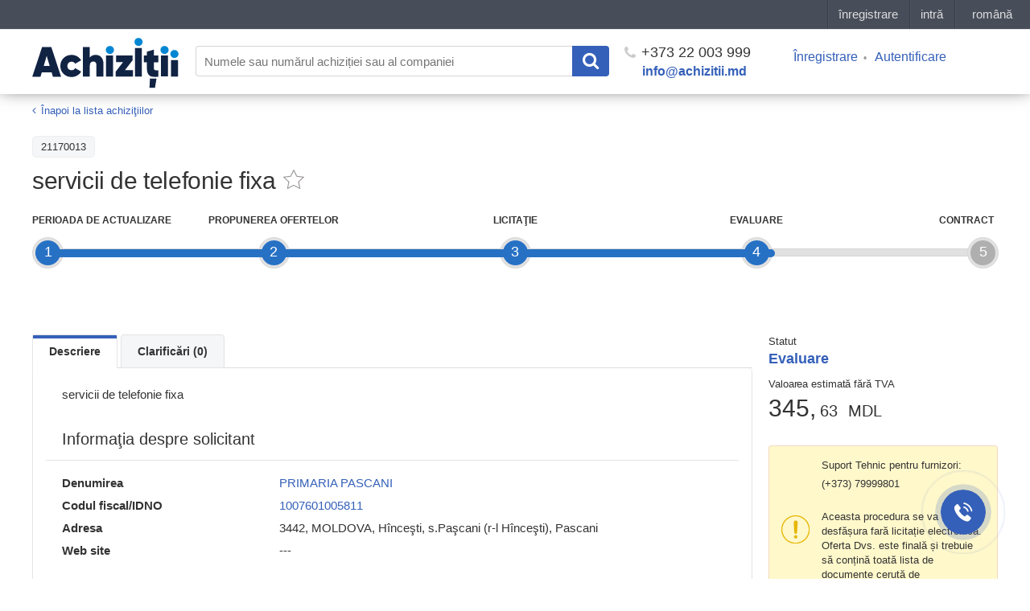

--- FILE ---
content_type: text/html; charset=UTF-8
request_url: https://achizitii.md/ro/public/tender/21170013/
body_size: 7923
content:
<!doctype html>
<html lang="ro">
<head>
<meta charset="UTF-8">
<meta http-equiv="x-pjax-version" content="v123">
<title>servicii de telefonie fixa</title>
<meta name="description" content="servicii de telefonie fixa">
<meta name="keywords" content="">
<meta name="viewport" content="width=device-width, initial-scale=1.0">
<meta name="referrer" content="always">
<link rel="icon" type="image/x-icon" href="/static/dist/images/favicon.png?v=2e03949463fac63e8190f3cb00061ffd">

<link href="/static/bower_components/toastr/toastr.min.css?v=f284028c678041d687c6f1be6968f68a" rel="stylesheet">
<link href="/static/dist/css/styles.min.css?v=bc1967cc8d3b0415944411b1d37cbaf3" rel="stylesheet">
<link href="/static/dist/js/styles.min.css?v=3b59d20b5f7db7722fcce53e276be137" rel="stylesheet">

<meta name="robots" content="index,follow">


<link rel="canonical" href="https://achizitii.md/ro/public/tender/21170013/" />



<meta property="og:description" name="description" content="Licitație: servicii de telefonie fixa servicii de telefonie fixa Etender in Chișinău, Moldova" />
<meta property="og:image" content="/static/dist/images/newlogo-1200x630.png?v=2">
<meta property="og:image:type" content="image/png">
<meta property="og:image:width" content="1200">
<meta property="og:image:height" content="630">
<meta property="og:url" content="https://achizitii.md/ro/public/tender/21170013/">


<link rel="alternate" hreflang="ru" href="https://achizitii.md/ru/public/tender/21170013/">





<link rel="alternate" hreflang="en" href="https://achizitii.md/en/public/tender/21170013/">



<meta name="google-site-verification" content="y4PPgtAsGhj4ewlepUpFLdPGRZ45hfQa8SU1e3zBDNI" />

 <!-- Google Tag Manager -->
<script>(function(w,d,s,l,i){w[l]=w[l]||[];w[l].push({'gtm.start':
new Date().getTime(),event:'gtm.js'});var f=d.getElementsByTagName(s)[0],
j=d.createElement(s),dl=l!='dataLayer'?'&l='+l:'';j.async=true;j.src=
'https://www.googletagmanager.com/gtm.js?id='+i+dl;f.parentNode.insertBefore(j,f);
})(window,document,'script','dataLayer','GTM-WKBNL99M');</script>
<!-- End Google Tag Manager -->

<!-- Initialization Eskimi -->
<script
async
type="text/javascript"
src="https://securepubads.g.doubleclick.net/tag/js/gpt.js?network-code=23206864062">
</script>
<!-- End Initialization Eskimi -->

</head>
<body>
 <!-- Google Tag Manager (noscript) -->
<noscript><iframe src="https://www.googletagmanager.com/ns.html?id=GTM-WKBNL99M"
height="0" width="0" style="display:none;visibility:hidden"></iframe></noscript>
<!-- End Google Tag Manager (noscript) -->

<style scoped>
#topbar-panel {
display: block;
position: fixed;
top: 0;
left: 0;
z-index: 100;
width: 100%;
height: 36px;
/*background: #474D59;*/
}
</style>
<script id="topbar" src="//simpalsid.com/simpalsid/static/js/loader.min.js?v=20200305" data-project-id="ce9647d1-7568-4ed4-84ba-cda1dc448796" data-default-locale-code="ro" data-hide-news="true" async></script>
<div class="content">
<div class="wrapper">

<div class="header">
<div class="container">
<div class="row">
<a class="col-lg-2 col-md-2 col-sm-12 col-xs-12 header__logo" href="/ro/"><img src="/static/dist/images/achizitii.md.svg?v=48d68f71933b75a5c77cd3f59015a30d" alt="https://achizitii.md/"></a>
<div class="col-lg-10 col-md-10 col-sm-12 col-xs-12 header__filters">

<form
id="js-header-search"
action="/ro/public/tender/list"
data-suggestions=""
data-translates=''
method="get"
class="header__search">
<input
type="text"
name="q"
maxlength="100"
autocomplete="off"
value=""
tabindex="1"
placeholder="Numele sau numărul achiziției sau al companiei">
<button class="header__search__submit" type="submit">
<i class="fa fa-search"></i>
</button>
</form>
<div class="header__phone">
<a href="tel:+37322003999"><i class="fa fa-phone"></i> +373 22 003 999</a>
<a href="mailto:info@achizitii.md" target="_top" class="header__email">info@achizitii.md</a>
</div>
<div class="header__cabinet">
<ul>

<li><a href="#" data-popup="register" rel="nofollow">Înregistrare</a></li>
<li><a href="#" data-popup="login" rel="nofollow">Autentificare</a></li>

</ul>
</div>
</div>
</div>
</div>
</div>


<div class="container">





<div id="pn-params-popup" class="form__popup white-popup mfp-hide">
<div class="popup-body">
<div class="cabinet__procurement__block__title">
Selectaţi tipul procedurii
</div>
<form action="/" method="get" data-belowthreshold="/ro/cabinet/tender/add?type=belowThreshold">

<div class="form__popup__row mb-15" style="display: none;">
<div class="form__popup__title">
Autoritate contractantă
</div>
<div class="form__popup__descr">
<select style="width: auto!important;" data-placeholder="Выберите" class="js-select full-select" name="procuringEntity" id="pn-producing-entity" data-width="300px">




<option value="buyer" selected>buyer (buyer)</option>


</select>
</div>
</div>
<div class="form__popup__row mb-15" style="display: none;">
<div class="form__popup__title">
Răspunzătorul de achiziții
</div>
<div class="form__popup__descr">
<select style="width: auto!important;" data-placeholder="Выберите" class="js-select full-select" name="responsibleContactPerson" id="pn-contact-person" data-width="300px">




<option value="buyer" selected>buyer (buyer)</option>


</select>
</div>
</div>
<div class="form__popup__row mb-15">
<div class="form__popup__descr">
<select style="width: auto!important;" data-placeholder="Выберите" class="js-select full-select" name="pmd" id="pn-procedures" data-width="300px">
<option value="MV">Achiziții cu costuri mici</option>
<option value="SV">Сererea ofertelor de prețuri (servicii)</option>
<option value="SV">Сererea ofertelor de prețuri (bunuri)</option>

<option value="SV">Сererea ofertelor de prețuri (lucrări)</option>

<option value="OT">Licitație deschisă</option>

<option value="DA">Raportarea achizițiilor</option>
</select>
</div>
</div>
<button class="form__popup__btn" type="submit" style="border: none; margin-top: 20px;">Mai departe</button>
</form>
</div>
</div>

<div class="wrapper__content">
<div class="row">
<div class="col-sm-12">
<div class="page__header">
<div class="tender__top__banner mobile-eskimi">
<div class="ad__wrapper">
<span class="ad__wrapper__title">
Publicitate
</span>
<div class="ad__wrapper-content">
<div class="lazy-eskimi"
data-adUnitPath="23206864062,23284956361/md_simpals_srl/achizitii.md/achizitii.md_mobile_InArticle_300x250_1"
data-adSize="300,250"
data-adId="div-gpt-ad-1758899945147-0"
data-ph="div-gpt-ad-1758899945147-0"
data-style="min-width: 300px; min-height: 250px;">
</div>
</div>
</div>
</div>
<div class="breadcrumbs">
<ol class="breadcrumb">
<li>
<i class="fa fa-angle-left"></i>
<a href="/ro/public/tender/list" >Înapoi la lista achiziţiilor</a>
</li>
</ol>
</div>
<div class="tender__item__filters">


<div class="tender__item__filter">21170013</div>


</div>
<div class="tender__page__title">
<h1>servicii de telefonie fixa</h1>
<a href="#" data-action-add="/ro/cabinet/tender/favorites/21170013/add" data-action-remove="/ro/cabinet/tender/favorites/21170013/remove" class="favorite-toggle js-favorites-toggle is-big " data-class-name="is-active"></a>
</div>
</div>

<div class="js-mode-pending cabinet__test__mode__text is-active" style="display: none">
<p>Ați completat cu succes datele despre companie, ultimul pas este semnarea contractului, pe care îl puteți citi în <a href="https://9.md/cabinet/profile">Profilul</a> Dvs.</p>
<p>Dacă aveți nevoie de ajutor contactați-ne la +373 22 003 999 sau </p>
</div>

<div class="js-content">
<div class="row">


<div class="col-xs-12 col-sm-12 col-md-12">
<div class="prog__etap__wrap">
<div class="prog__etap__line"></div>

<div class="prog__etap prog__etap__1 is-active">
<div class="prog__point">
<!-- <div class="help-hint field__info tooltip" title="0"></div> -->
<span class="help-hint field__info tooltip" title="Perioada în care OE pot oferi întrebări asupra procedurii, iar AC sunt obligați să răspundă la toate.">1</span>
</div>
<div class="prog__body">
<div class="prog__title prog__title__tender">Perioada de actualizare</div>
<div class="prog__date">

</div>
</div>

</div>

<div class="prog__etap prog__etap__2 is-active">
<div class="prog__point">
<!-- <div class="help-hint field__info tooltip" title="1"></div> -->
<span class="help-hint field__info tooltip" title=" Perioada în care OE au posibilitatea de a-și depune sau șterge oferta.">2</span>
</div>
<div class="prog__body">
<div class="prog__title prog__title__tender">Propunerea ofertelor</div>
<div class="prog__date">

</div>
</div>

</div>

<div class="prog__etap prog__etap__3 is-active">
<div class="prog__point">
<!-- <div class="help-hint field__info tooltip" title="2"></div> -->
<span class="help-hint field__info tooltip" title="Etapa la care OE se conectează în timp real pentru a participa la licitația electronică.">3</span>
</div>
<div class="prog__body">
<div class="prog__title prog__title__tender">Licitaţie</div>
<div class="prog__date">

</div>
</div>

</div>

<div class="prog__etap prog__etap__4 is-current">
<div class="prog__point">
<!-- <div class="help-hint field__info tooltip" title="3"></div> -->
<span class="help-hint field__info tooltip" title="Perioada în care AC analizează ofertele de preț și desemnează învingătorul. Aceasta este ultima etapă.">4</span>
</div>
<div class="prog__body">
<div class="prog__title prog__title__tender">Evaluare</div>
<div class="prog__date">

</div>
</div>

<span class="is-current-etap is-current-etap-width visible-md-block visible-lg-block" style="width: calc(0.0% - 17px);"></span>
<span class="is-current-etap is-current-etap-height visible-xs-block visible-sm-block" style="height: calc(0.0% - 17px);"></span>

</div>

<div class="prog__etap prog__etap__5 is-last">
<div class="prog__point">
<!-- <div class="help-hint field__info tooltip" title="4"></div> -->
<span class="help-hint field__info tooltip" title="Etapă cînd AC crează și semnează contractul cu OE (la moment funcțional dezactivat).">5</span>
</div>
<div class="prog__body">
<div class="prog__title prog__title__tender">Contract</div>
<div class="prog__date">

</div>
</div>

</div>

</div>
</div>


<div class="col-xs-12 col-sm-12 col-md-3 pull-right">

<div class="tender__item__status">
<i>Statut</i>
<span class="tender__item__value is-active">
Evaluare
</span>

</div>
<div class="tender__item__price"><span>Valoarea estimată fără TVA </span>

 345,<i>63</i> <i>MDL</i>

</div>

<!-- PERIODS FOR PN PROCURING ENTITY-->

<div class="cabinet__test__mode__text is-active">
<p>
Suport Tehnic pentru furnizori:
</p>
<p>
(+373) 79999801
</p>

<br>
<p>
Aceasta procedura se va desfășura fară licitație electronică. Oferta Dvs. este finală și trebuie să conțină toată lista de documente cerută de documentația de atribuire.
</p>

</div>





<div class="tender__top__banner mobile-eskimi">
<div class="ad__wrapper">
<span class="ad__wrapper__title">
Publicitate
</span>
<div class="ad__wrapper-content">
<div class="lazy-eskimi"
data-adUnitPath="/23206864062,23284956361/md_simpals_srl/achizitii.md/achizitii.md_mobile_InArticle_300x250_2"
data-adSize="300,250"
data-adId="div-gpt-ad-1758900240648-0"
data-ph="div-gpt-ad-1758900240648-0"
data-style="min-width: 300px; min-height: 250px;">
</div>
</div>
</div>
</div>


<div class="tender__top__banner desktop-eskimi">
<div class="ad__wrapper">
<span class="ad__wrapper__title">
Publicitate
</span>
<div class="ad__wrapper-content">
<div class="lazy-eskimi"
data-adUnitPath="/23206864062,23284956361/md_simpals_srl/achizitii.md/achizitii.md_desktop_allpages_240x400_1"
data-adSize="240,400"
data-adId="div-gpt-ad-1758896240113-0"
data-ph="div-gpt-ad-1758896240113-0"
data-style="min-width: 240px; min-height: 400px;">
</div>
</div>
</div>
</div>
<a class="js-popup js-subscribe-trigger" href="#subscribe-popup"></a>
<div id="subscribe-popup" class="popup__call mfp-hide">
<div id="js-popup-content">
<div class="popup__call__title">Imposibil de abonat</div>
<div class="popup__call__descr">în perioada Evaluare</div>
</div>
<div id="js-popup-success" class="popup__call__success" data-text="">
<div class="popup__call__title"></div>
</div>
</div>



</div>
<div class="col-xs-12 col-sm-12 col-md-9">
<div class="tender__item__content">
<ul class="nav nav-tabs">
<li class="nav-tabs-item active"><a href="#description" class="js-location-hash" data-toggle="tab">Descriere</a></li>
<li class="nav-tabs-item "><a href="#question" class="js-location-hash" data-toggle="tab" data-id="questions">Clarificări (0)</a></li>


</ul>
<div id="tabs" class="tab-content tender__item__tab">
<div class="tab-pane fade in active" id="description">

<div class="tender__item__description">
<div class="tender__item__info__descr-wrapper">
<p style="width: 80%; word-break: break-word;">

servicii de telefonie fixa

</p>

</div>
</div>


<div class="tender__item__info__title">Informaţia despre solicitant</div>
<div class="tender__item__info__descr">
<div class="tender__item__info__descr-container">
<div class="tender__item__row">
<span class="tender__item__row__title">Denumirea</span>
<div class="tender__item__row__body">

<a href="/ro/organization/idno/1007601005811">PRIMARIA PASCANI</a>

</div>
</div>
<div class="tender__item__row">
<span class="tender__item__row__title">Codul fiscal/IDNO</span>
<div class="tender__item__row__body">

<a href="/ro/organization/idno/1007601005811">1007601005811</a>

</div>
</div>
<div class="tender__item__row">
<span class="tender__item__row__title">Adresa</span>
<div class="tender__item__row__body">3442, MOLDOVA, Hînceşti, s.Paşcani (r-l Hînceşti), Pascani</div>
</div>
<div class="tender__item__row">
<span class="tender__item__row__title">Web site</span>
<div class="tender__item__row__body">
---
</div>
</div>
</div>

</div>
<div class="tender__item__info__title">Persoana de contact</div>
<div class="tender__item__info__descr">
<div class="tender__item__info__descr-container">
<div class="tender__item__row">
<span class="tender__item__row__title">Nume Prenume</span>
<div class="tender__item__row__body">Eugeniu Stropşa</div>
</div>
<div class="tender__item__row">
<span class="tender__item__row__title">Telefonul de contact</span>
<div class="tender__item__row__body">079880427</div>
</div>
<div class="tender__item__row">
<span class="tender__item__row__title">E-mail</span>
<div class="tender__item__row__body">

<!--noindex--><a href="mailto:pascani.primaria@mail.ru" rel="nofollow">pascani.primaria@mail.ru</a><!--/noindex-->

</div>
</div>
</div>

</div>
<div class="tender__item__info__title">Datele achizitiei</div>
<div class="tender__item__info__descr">
<div class="tender__item__info__descr-container">
<div class="tender__item__row">
<span class="tender__item__row__title">Data publicării</span>
<div class="tender__item__row__body">

12 febr 2024, 14:41

</div>
</div>
<div class="tender__item__row">
<span class="tender__item__row__title">Data ultimilor modificări</span>
<div class="tender__item__row__body">

12 febr 2024, 14:44

</div>
</div>
<div class="tender__item__row">
<span class="tender__item__row__title">Achizitii.md ID</span>
<div class="tender__item__row__body">21170013</div>
</div>
<div class="tender__item__row">
<span class="tender__item__row__title">MTender ID</span>
<div class="tender__item__row__body">
<a href="https://mtender.gov.md/tenders/ocds-b3wdp1-MD-1707741667736" target="_blank">ocds-b3wdp1-MD-1707741667736</a>
</div>
</div>
<div class="tender__item__row">
<span class="tender__item__row__title">CPV</span>
<div class="tender__item__row__body">64200000-8 - Servicii de telecomunicaţii</div>
</div>



<div class="tender__item__row">
<span class="tender__item__row__title">Tipul procedurii</span>

<div class="tender__item__row__body">
Raportarea achizițiilor
</div>

</div>


<div class="tender__item__row">
<span class="tender__item__row__title">Criteriu de atribuire</span>
<div class="tender__item__row__body">Preţul cel mai scăzut</div>
</div>

<div class="tender__item__row">
<span class="tender__item__row__title">Surse de finanțare</span>
<div class="tender__item__row__body">
<a href="/ro/public/budget/20127601">
20127601
</a>
</div>
</div>
</div>








</div>






<div class="tender__item__list">
<div class="tender__item__info__title lot-list">Lista loturilor</div>

<div class="tender__item__list__item">
<div class="tender__item__list__cell title_lot">
<a href="/ro/public/tender/21170013/lot/11758783/"><strong>Lotul nr. 1 - servicii de telefonie fixa</strong></a>
<div class="tender__item__lot__price">Buget: 345.63 MDL</div>
</div>
<div class="tender__item__list__cell status_lot">Activ</div>
<div class="tender__item__list__cell btn_lot">


<a class="tender__item__lot__btn" href="/ro/public/tender/21170013/lot/11758783/">
Treceți la lot
</a>


</div>
</div>

</div>










</div>
<div id="question" class="tab-pane ">
<div class="tender__item__question__content">
<div id="js-question-list2">

</div>


<div class="tender__item__question__item">
Doar utilizatorii autorizați ai platformei pot să adreseze întrebări în perioada de clarificări.
</div>

</div>

</div>


</div>
</div>
</div>
</div>
</div>
</div>
</div>
</div>
</div>
<div id="js-popup-msign-confirm-tender-view" class="form__popup mfp-hide">
<div class="popup__call__title">Document semnat cu succes</div>
<div class="popup__call__descr is-last">
<div class="js-cancel-action cabinet__blue__btn">OK</div>
<ul class="js-form-errors form-errors"></ul>
</div>
</div>

</div><!-- #wrapper -->
<div class="footer">
<div class="container">
<div class="row">
<div class="col-sm-12">
<div class="footer__cols ">
<div class="footer__col col-md-15 col-sm-4 col-xs-12">
<div class="footer__col__title">INFO</div>
<ul class="footer__col__links">
<li><a href="/info/about">despre proiect</a></li>

<li><a href="/info/privacy-policy">regulament</a></li>
</ul>
</div>
<div class="footer__col col-md-15 col-sm-4 col-xs-12">
<div class="footer__col__title">SUPPORT</div>
<ul class="footer__col__links">
<li><a href="https://support.achizitii.md">ajutor</a></li>
<!-- <li>telefon.: <a href="tel:+37322003999">(+373) 22 003999</a></li> -->
<li>adresa electronică: <a href="mailto:info@achizitii.md">info@achizitii.md</a></li>
</ul>
</div>
<div class="footer__col col-md-15 col-sm-4 col-xs-12">
<div class="footer__col__title">PROMO</div>
<ul class="footer__col__links">
<li><a href="/info/payment">modalităţi de achitare</a></li>
<li><a href="https://achizitii.md/info/individual-consulting">
Consultanță individuală
</a></li>
</ul>
</div>
<div class="footer__col col-md-15 col-sm-4 col-xs-12">
<div class="footer__col__title">BLOG</div>
<ul class="footer__col__links">
<li><a href="/blog">blog</a></li>
</ul>
</div>
<div class="footer__col col-md-15 col-sm-4 col-xs-12">
<div class="footer__col__title">SOCIAL</div>
<div class="footer__col__links">
<div class="footer__col__facebook">
<div class="fb-like" data-href="https://www.facebook.com/achizitii.md/" data-layout="button" data-action="like" data-size="small" data-show-faces="false" data-share="false"></div>
</div>
<div class="footer__col__openstat">
</div>
</div>
</div>
</div>
</div>
<div class=" col-sm-12">
<div class="footer__projects">
<div class="footer__projects__simpals">
<a href="http://simpals.md" class="footer__projects__simpals__logo">Simpals</a>
<span class="footer__projects__simpals__copyright">© 2026</span>
</div>
<a href="http://point.md" target="_blank" class="footer__projects__project is-point" rel="nofollow">point.md</a>
<a href="http://play.md" target="_blank" class="footer__projects__project is-play" rel="nofollow">play.md</a>
<a href="http://joblist.md" target="_blank" class="footer__projects__project is-joblist" rel="nofollow">joblist.md</a>
<a href="http://mama.md" target="_blank" class="footer__projects__project is-mama" rel="nofollow">mama.md</a>
<a href="http://price.md" target="_blank" class="footer__projects__project is-price" rel="nofollow">price.md</a>
<a href="http://sporter.md" target="_blank" class="footer__projects__project is-sporter" rel="nofollow">sporter</a>
</div>
</div>
</div>
</div>
</div>

</div><!-- #content -->

<a id="scroll-top" class="scroll-top" href="#" title="Derulați în sus"></a>
<form id="js-popup-form" class="popup__call mfp-hide" method="post" action="/phone_callback">
<div id="js-popup-content">
<div class="popup__call__title">Contactaţi-ne</div>
<div class="popup__call__descr">Vă rugăm să lăsaţi datele Dvs. de contact şi managerul va lua legătura cu Dvs. în timpul apropiat.</div>

<div class="popup__call__input"><input class="popup__call__input__name" type="text" name="name" placeholder="Numele Dvs." required></div>

<div class="popup__call__input">
<input class="popup__call__input__phone js-inputmask" type="text" name="phone" placeholder="Telefonul Dvs." required data-inputmask="'alias':'numeric'">
</div>
<div class="popup__call__btn"><button>Expediaţi datele</button></div>
<ul class="form-errors"></ul>
</div>
<div id="js-popup-success" class="popup__call__success">
<div class="popup__call__title">Vă mulțumim pentru solicitarea Dvs.</div>
<div class="popup__call__descr is-last">Solicitarea Dvs. a fost trimisă. Vă vom contacta în curând.</div>
</div>
</form>
<!-- jQuery -->
<script src="/static/bower_components/jquery/dist/jquery.min.js?v=4a356126b9573eb7bd1e9a7494737410"></script>
<!-- Bootstrap -->
<script src="/static/bower_components/bootstrap/dist/js/bootstrap.min.js?v=5869c96cc8f19086aee625d670d741f9"></script>
<!-- scrollUp -->
<script src="/static/bower_components/scrollup/dist/jquery.scrollUp.min.js?v=63bbf26c1fd78c531513dd6a4a2e4f51"></script>
<!-- select2 -->
<script src="/static/bower_components/select2/dist/js/select2.min.js?v=e87ca4c3554f7b9e693605ce12d3a234"></script>
<script src="/static/bower_components/select2/dist/js/i18n/ro.js?v=d3c5db4abb45ef71a976271716c40c80"></script>
<script src="/static/bower_components/magnific-popup/dist/jquery.magnific-popup.min.js?v=992d327d5e12f9ba9e74c7a20f1c2c10"></script>
<!-- Jquery inputmask -->
<script src="/static/bower_components/inputmask/dist/min/jquery.inputmask.bundle.min.js?v=861d35107904dbe37ad6b5161ea8e074"></script>
<script src="/static/bower_components/jquery.cookie/jquery.cookie.js?v=d5528dde0006c78be04817327c2f9b6f"></script>
<!-- Toastr -->
<script src="/static/bower_components/lodash/dist/lodash.min.js?v=c8515f131f3194c32a3670c8e274fab6"></script>
<!-- Lodash -->
<script src="/static/bower_components/toastr/toastr.min.js?v=288053556a8dbbba281cd771104eb77f"></script>
<!-- Firebase -->
<script src="/static/bower_components/firebase/firebase-app.js?v=41b0800376783da05b019da4a34dcc28"></script>
<script src="/static/bower_components/firebase/firebase-messaging.js?v=a2c5dc2c7f2a8f427db53334c1656ad6"></script>
<!-- Mark -->
<script src="/static/bower_components/mark.js/dist/mark.min.js?v=d6cdd6728a9c4791bb01427d5988bccc"></script>
<script src="/static/dist/js/common.min.js?v=059e1a9226085f2aaa6babcb8199fa0d"></script>

<!-- jQuery typeahead plugin -->
<script src="/static/bower_components/typeahead.js/dist/typeahead.jquery.min.js?v=4b525e49c674b8129a1277f3151f7646"></script>
<script src="/static/bower_components/typeahead.js/dist/bloodhound.min.js?v=8c29d1c00a6eafd32e76bd228f04719a"></script>
<script src="/static/bower_components/CryptoJS/build/rollups/md5.js?v=a6b81a1b266ec15dee03287742c3fd2b"></script>
<script src="/static/bower_components/CryptoJS/build/rollups/hmac-sha1.js?v=89dfa17b6bb06a00f7a0f03196b71565"></script>
<script src="/static/dist/js/pages/cabinet/plans/list.min.js?v=8a88ffb401db5d7b50368b68f741f898"></script>
<script src="/static/dist/js/pages/tender/view.min.js?v=54b936fbdc547da7c5ee474e1a7779d2"></script>


<!-- Numbers banner loader -->
<!--<script src="https://numbers.md/numbers-loader.js"></script>-->

<script>
(function(w,d,u){
var s=d.createElement('script');s.async=true;s.src=u+'?'+(Date.now()/60000|0);
var h=d.getElementsByTagName('script')[0];h.parentNode.insertBefore(s,h);
})(window,document,'https://cdn-ru.bitrix24.ru/b11141274/crm/site_button/loader_64_9gop9n.js');
</script>
<div id="fb-root"></div>
<script>
(function(d, s, id) {
var js, fjs = d.getElementsByTagName(s)[0];
if (d.getElementById(id)) return;
js = d.createElement(s); js.id = id;
js.src = "//connect.facebook.net/ru_RU/sdk.js#xfbml=1&version=v2.8";
fjs.parentNode.insertBefore(js, fjs);
}(document, 'script', 'facebook-jssdk'));
</script>

<script>
$("a[data-popup='login']").on('click',function(e){
e.preventDefault();
TOPBAR.popup('login');
});
$("a[data-popup='register']").on('click',function(e){
e.preventDefault();
TOPBAR.popup('register');
});
</script>
<!-- Create DIV ESKIMI (Google Ad Manager) -->
<script
async
src="https://securepubads.g.doubleclick.net/tag/js/gpt.js"
crossorigin="anonymous"
></script>
<script>
(function () {
if (window.ESKIMI_INITIALIZED) {
return;
}
window.ESKIMI_INITIALIZED = true;
const DEFAULT_SENDER = 'eskimi';
window.googletag = window.googletag || { cmd: [] };
const activeSlots = new Map();
function cleanupSlot(adId) {
if (
!adId ||
!window.googletag ||
typeof window.googletag.pubads !== 'function'
) {
return;
}
try {
const slots = window.googletag.pubads().getSlots();
const slotToDestroy = slots.find((s) => s.getSlotElementId() === adId);
if (slotToDestroy) {
window.googletag.destroySlots([slotToDestroy]);
}
activeSlots.delete(adId);
} catch (e) {
console.warn('Error cleaning up ESKIMI slot:', e);
}
}
const cleanupObserver = new MutationObserver((mutations) => {
mutations.forEach((mutation) => {
mutation.removedNodes.forEach((node) => {
if (node.nodeType === 1) {
if (node.classList && node.classList.contains('lazy-eskimi')) {
const adId =
node.dataset.adid || node.dataset.adId;
if (adId) {
cleanupSlot(adId);
}
}
const lazyEskimiElements =
node.querySelectorAll && node.querySelectorAll('.lazy-eskimi');
if (lazyEskimiElements) {
lazyEskimiElements.forEach((el) => {
const adId = el.dataset.adid || el.dataset.adId;
if (adId) {
cleanupSlot(adId);
}
});
}
}
});
});
});
if (document.body) {
cleanupObserver.observe(document.body, {
childList: true,
subtree: true,
});
}
const observer = new IntersectionObserver(
(entries) => {
entries.forEach((entry) => {
if (entry.isIntersecting) {
const el = entry.target;
const adUnitPath = el.dataset.adunitpath || el.dataset.adUnitPath;
const adSize = el.dataset.adsize || el.dataset.adSize;
const adId = el.dataset.adid || el.dataset.adId;
const viewMode = el.dataset.viewmode || el.dataset.viewMode || 'both';
const ph = el.dataset.ph;
if (!adUnitPath || !adSize || !adId) {
console.warn('ESKIMI: Missing required parameters', {
adUnitPath,
adSize,
adId,
});
observer.unobserve(el);
return;
}
if (activeSlots.has(adId)) {
console.warn('ESKIMI: Slot already exists:', adId);
observer.unobserve(el);
return;
}
const adDiv = document.createElement('div');
adDiv.id = adId;
adDiv.setAttribute('data-sender', DEFAULT_SENDER);
adDiv.style.cssText = el.dataset.style || '';
el.appendChild(adDiv);
activeSlots.set(adId, {
element: el,
adUnitPath: adUnitPath,
createdAt: Date.now(),
});
googletag.cmd.push(function () {
try {
if (
window.googletag &&
typeof window.googletag.pubads === 'function'
) {
const existingSlots = window.googletag.pubads().getSlots();
const existingSlot = existingSlots.find(
(s) => s.getSlotElementId() === adId
);
if (existingSlot) {
console.warn('ESKIMI: Slot already defined:', adId);
return;
}
}
let sizes;
if (adSize === 'fluid') {
sizes = 'fluid';
} else {
const sizeParts = adSize
.split(',')
.map((size) => parseInt(size.trim()));
if (sizeParts.length === 2) {
sizes = [sizeParts];
} else if (sizeParts.length % 2 === 0) {
const pairs = [];
for (let i = 0; i < sizeParts.length; i += 2) {
pairs.push([sizeParts[i], sizeParts[i + 1]]);
}
sizes = pairs;
} else {
sizes = [sizeParts];
}
}
const definedSlot = window.googletag.defineSlot(
adUnitPath,
sizes,
adId
);
if (definedSlot) {
definedSlot.addService(window.googletag.pubads());
window.googletag.pubads().enableSingleRequest();
window.googletag.enableServices();
window.googletag.display(adId);
}
} catch (e) {
console.error('ESKIMI: Error creating slot:', e, {
adUnitPath,
adSize,
adId,
});
cleanupSlot(adId);
}
});
observer.unobserve(el);
}
});
},
{
rootMargin: '150px 0px',
threshold: 0.1,
}
);
function observeLazyEskimi() {
const elements = document.querySelectorAll(
'.lazy-eskimi:not([data-processed])'
);
elements.forEach((ad) => {
ad.setAttribute('data-processed', 'true');
observer.observe(ad);
});
}
function cleanupAllSlots() {
activeSlots.forEach((slot, adId) => {
cleanupSlot(adId);
});
}
window.ESKIMI_OBSERVER = observer;
window.ESKIMI_CLEANUP_OBSERVER = cleanupObserver;
window.observeLazyEskimi = observeLazyEskimi;
window.cleanupAllEskimiSlots = cleanupAllSlots;
window.ESKIMI_ACTIVE_SLOTS = activeSlots;
if (document.readyState === 'loading') {
document.addEventListener('DOMContentLoaded', observeLazyEskimi);
} else {
observeLazyEskimi();
}
})();
</script>
<!-- End Create DIV ESKIMI -->

<script>
$(document).on('pjax:end', function () {
if (typeof window.observeLazyEskimi === 'function') {
window.observeLazyEskimi();
}
});
</script>
</body>
</html>


--- FILE ---
content_type: text/html; charset=UTF-8
request_url: https://achizitii.md/ro/public/tender/21170013/
body_size: 7922
content:
<!doctype html>
<html lang="ro">
<head>
<meta charset="UTF-8">
<meta http-equiv="x-pjax-version" content="v123">
<title>servicii de telefonie fixa</title>
<meta name="description" content="servicii de telefonie fixa">
<meta name="keywords" content="">
<meta name="viewport" content="width=device-width, initial-scale=1.0">
<meta name="referrer" content="always">
<link rel="icon" type="image/x-icon" href="/static/dist/images/favicon.png?v=2e03949463fac63e8190f3cb00061ffd">

<link href="/static/bower_components/toastr/toastr.min.css?v=f284028c678041d687c6f1be6968f68a" rel="stylesheet">
<link href="/static/dist/css/styles.min.css?v=bc1967cc8d3b0415944411b1d37cbaf3" rel="stylesheet">
<link href="/static/dist/js/styles.min.css?v=3b59d20b5f7db7722fcce53e276be137" rel="stylesheet">

<meta name="robots" content="index,follow">


<link rel="canonical" href="https://achizitii.md/ro/public/tender/21170013/" />



<meta property="og:description" name="description" content="Licitație: servicii de telefonie fixa servicii de telefonie fixa Etender in Chișinău, Moldova" />
<meta property="og:image" content="/static/dist/images/newlogo-1200x630.png?v=2">
<meta property="og:image:type" content="image/png">
<meta property="og:image:width" content="1200">
<meta property="og:image:height" content="630">
<meta property="og:url" content="https://achizitii.md/ro/public/tender/21170013/">


<link rel="alternate" hreflang="ru" href="https://achizitii.md/ru/public/tender/21170013/">





<link rel="alternate" hreflang="en" href="https://achizitii.md/en/public/tender/21170013/">



<meta name="google-site-verification" content="y4PPgtAsGhj4ewlepUpFLdPGRZ45hfQa8SU1e3zBDNI" />

 <!-- Google Tag Manager -->
<script>(function(w,d,s,l,i){w[l]=w[l]||[];w[l].push({'gtm.start':
new Date().getTime(),event:'gtm.js'});var f=d.getElementsByTagName(s)[0],
j=d.createElement(s),dl=l!='dataLayer'?'&l='+l:'';j.async=true;j.src=
'https://www.googletagmanager.com/gtm.js?id='+i+dl;f.parentNode.insertBefore(j,f);
})(window,document,'script','dataLayer','GTM-WKBNL99M');</script>
<!-- End Google Tag Manager -->

<!-- Initialization Eskimi -->
<script
async
type="text/javascript"
src="https://securepubads.g.doubleclick.net/tag/js/gpt.js?network-code=23206864062">
</script>
<!-- End Initialization Eskimi -->

</head>
<body>
 <!-- Google Tag Manager (noscript) -->
<noscript><iframe src="https://www.googletagmanager.com/ns.html?id=GTM-WKBNL99M"
height="0" width="0" style="display:none;visibility:hidden"></iframe></noscript>
<!-- End Google Tag Manager (noscript) -->

<style scoped>
#topbar-panel {
display: block;
position: fixed;
top: 0;
left: 0;
z-index: 100;
width: 100%;
height: 36px;
/*background: #474D59;*/
}
</style>
<script id="topbar" src="//simpalsid.com/simpalsid/static/js/loader.min.js?v=20200305" data-project-id="ce9647d1-7568-4ed4-84ba-cda1dc448796" data-default-locale-code="ro" data-hide-news="true" async></script>
<div class="content">
<div class="wrapper">

<div class="header">
<div class="container">
<div class="row">
<a class="col-lg-2 col-md-2 col-sm-12 col-xs-12 header__logo" href="/ro/"><img src="/static/dist/images/achizitii.md.svg?v=48d68f71933b75a5c77cd3f59015a30d" alt="https://achizitii.md/"></a>
<div class="col-lg-10 col-md-10 col-sm-12 col-xs-12 header__filters">

<form
id="js-header-search"
action="/ro/public/tender/list"
data-suggestions=""
data-translates=''
method="get"
class="header__search">
<input
type="text"
name="q"
maxlength="100"
autocomplete="off"
value=""
tabindex="1"
placeholder="Numele sau numărul achiziției sau al companiei">
<button class="header__search__submit" type="submit">
<i class="fa fa-search"></i>
</button>
</form>
<div class="header__phone">
<a href="tel:+37322003999"><i class="fa fa-phone"></i> +373 22 003 999</a>
<a href="mailto:info@achizitii.md" target="_top" class="header__email">info@achizitii.md</a>
</div>
<div class="header__cabinet">
<ul>

<li><a href="#" data-popup="register" rel="nofollow">Înregistrare</a></li>
<li><a href="#" data-popup="login" rel="nofollow">Autentificare</a></li>

</ul>
</div>
</div>
</div>
</div>
</div>


<div class="container">





<div id="pn-params-popup" class="form__popup white-popup mfp-hide">
<div class="popup-body">
<div class="cabinet__procurement__block__title">
Selectaţi tipul procedurii
</div>
<form action="/" method="get" data-belowthreshold="/ro/cabinet/tender/add?type=belowThreshold">

<div class="form__popup__row mb-15" style="display: none;">
<div class="form__popup__title">
Autoritate contractantă
</div>
<div class="form__popup__descr">
<select style="width: auto!important;" data-placeholder="Выберите" class="js-select full-select" name="procuringEntity" id="pn-producing-entity" data-width="300px">




<option value="buyer" selected>buyer (buyer)</option>


</select>
</div>
</div>
<div class="form__popup__row mb-15" style="display: none;">
<div class="form__popup__title">
Răspunzătorul de achiziții
</div>
<div class="form__popup__descr">
<select style="width: auto!important;" data-placeholder="Выберите" class="js-select full-select" name="responsibleContactPerson" id="pn-contact-person" data-width="300px">




<option value="buyer" selected>buyer (buyer)</option>


</select>
</div>
</div>
<div class="form__popup__row mb-15">
<div class="form__popup__descr">
<select style="width: auto!important;" data-placeholder="Выберите" class="js-select full-select" name="pmd" id="pn-procedures" data-width="300px">
<option value="MV">Achiziții cu costuri mici</option>
<option value="SV">Сererea ofertelor de prețuri (servicii)</option>
<option value="SV">Сererea ofertelor de prețuri (bunuri)</option>

<option value="SV">Сererea ofertelor de prețuri (lucrări)</option>

<option value="OT">Licitație deschisă</option>

<option value="DA">Raportarea achizițiilor</option>
</select>
</div>
</div>
<button class="form__popup__btn" type="submit" style="border: none; margin-top: 20px;">Mai departe</button>
</form>
</div>
</div>

<div class="wrapper__content">
<div class="row">
<div class="col-sm-12">
<div class="page__header">
<div class="tender__top__banner mobile-eskimi">
<div class="ad__wrapper">
<span class="ad__wrapper__title">
Publicitate
</span>
<div class="ad__wrapper-content">
<div class="lazy-eskimi"
data-adUnitPath="23206864062,23284956361/md_simpals_srl/achizitii.md/achizitii.md_mobile_InArticle_300x250_1"
data-adSize="300,250"
data-adId="div-gpt-ad-1758899945147-0"
data-ph="div-gpt-ad-1758899945147-0"
data-style="min-width: 300px; min-height: 250px;">
</div>
</div>
</div>
</div>
<div class="breadcrumbs">
<ol class="breadcrumb">
<li>
<i class="fa fa-angle-left"></i>
<a href="/ro/public/tender/list" >Înapoi la lista achiziţiilor</a>
</li>
</ol>
</div>
<div class="tender__item__filters">


<div class="tender__item__filter">21170013</div>


</div>
<div class="tender__page__title">
<h1>servicii de telefonie fixa</h1>
<a href="#" data-action-add="/ro/cabinet/tender/favorites/21170013/add" data-action-remove="/ro/cabinet/tender/favorites/21170013/remove" class="favorite-toggle js-favorites-toggle is-big " data-class-name="is-active"></a>
</div>
</div>

<div class="js-mode-pending cabinet__test__mode__text is-active" style="display: none">
<p>Ați completat cu succes datele despre companie, ultimul pas este semnarea contractului, pe care îl puteți citi în <a href="https://9.md/cabinet/profile">Profilul</a> Dvs.</p>
<p>Dacă aveți nevoie de ajutor contactați-ne la +373 22 003 999 sau </p>
</div>

<div class="js-content">
<div class="row">


<div class="col-xs-12 col-sm-12 col-md-12">
<div class="prog__etap__wrap">
<div class="prog__etap__line"></div>

<div class="prog__etap prog__etap__1 is-active">
<div class="prog__point">
<!-- <div class="help-hint field__info tooltip" title="0"></div> -->
<span class="help-hint field__info tooltip" title="Perioada în care OE pot oferi întrebări asupra procedurii, iar AC sunt obligați să răspundă la toate.">1</span>
</div>
<div class="prog__body">
<div class="prog__title prog__title__tender">Perioada de actualizare</div>
<div class="prog__date">

</div>
</div>

</div>

<div class="prog__etap prog__etap__2 is-active">
<div class="prog__point">
<!-- <div class="help-hint field__info tooltip" title="1"></div> -->
<span class="help-hint field__info tooltip" title=" Perioada în care OE au posibilitatea de a-și depune sau șterge oferta.">2</span>
</div>
<div class="prog__body">
<div class="prog__title prog__title__tender">Propunerea ofertelor</div>
<div class="prog__date">

</div>
</div>

</div>

<div class="prog__etap prog__etap__3 is-active">
<div class="prog__point">
<!-- <div class="help-hint field__info tooltip" title="2"></div> -->
<span class="help-hint field__info tooltip" title="Etapa la care OE se conectează în timp real pentru a participa la licitația electronică.">3</span>
</div>
<div class="prog__body">
<div class="prog__title prog__title__tender">Licitaţie</div>
<div class="prog__date">

</div>
</div>

</div>

<div class="prog__etap prog__etap__4 is-current">
<div class="prog__point">
<!-- <div class="help-hint field__info tooltip" title="3"></div> -->
<span class="help-hint field__info tooltip" title="Perioada în care AC analizează ofertele de preț și desemnează învingătorul. Aceasta este ultima etapă.">4</span>
</div>
<div class="prog__body">
<div class="prog__title prog__title__tender">Evaluare</div>
<div class="prog__date">

</div>
</div>

<span class="is-current-etap is-current-etap-width visible-md-block visible-lg-block" style="width: calc(0.0% - 17px);"></span>
<span class="is-current-etap is-current-etap-height visible-xs-block visible-sm-block" style="height: calc(0.0% - 17px);"></span>

</div>

<div class="prog__etap prog__etap__5 is-last">
<div class="prog__point">
<!-- <div class="help-hint field__info tooltip" title="4"></div> -->
<span class="help-hint field__info tooltip" title="Etapă cînd AC crează și semnează contractul cu OE (la moment funcțional dezactivat).">5</span>
</div>
<div class="prog__body">
<div class="prog__title prog__title__tender">Contract</div>
<div class="prog__date">

</div>
</div>

</div>

</div>
</div>


<div class="col-xs-12 col-sm-12 col-md-3 pull-right">

<div class="tender__item__status">
<i>Statut</i>
<span class="tender__item__value is-active">
Evaluare
</span>

</div>
<div class="tender__item__price"><span>Valoarea estimată fără TVA </span>

 345,<i>63</i> <i>MDL</i>

</div>

<!-- PERIODS FOR PN PROCURING ENTITY-->

<div class="cabinet__test__mode__text is-active">
<p>
Suport Tehnic pentru furnizori:
</p>
<p>
(+373) 79999801
</p>

<br>
<p>
Aceasta procedura se va desfășura fară licitație electronică. Oferta Dvs. este finală și trebuie să conțină toată lista de documente cerută de documentația de atribuire.
</p>

</div>





<div class="tender__top__banner mobile-eskimi">
<div class="ad__wrapper">
<span class="ad__wrapper__title">
Publicitate
</span>
<div class="ad__wrapper-content">
<div class="lazy-eskimi"
data-adUnitPath="/23206864062,23284956361/md_simpals_srl/achizitii.md/achizitii.md_mobile_InArticle_300x250_2"
data-adSize="300,250"
data-adId="div-gpt-ad-1758900240648-0"
data-ph="div-gpt-ad-1758900240648-0"
data-style="min-width: 300px; min-height: 250px;">
</div>
</div>
</div>
</div>


<div class="tender__top__banner desktop-eskimi">
<div class="ad__wrapper">
<span class="ad__wrapper__title">
Publicitate
</span>
<div class="ad__wrapper-content">
<div class="lazy-eskimi"
data-adUnitPath="/23206864062,23284956361/md_simpals_srl/achizitii.md/achizitii.md_desktop_allpages_240x400_1"
data-adSize="240,400"
data-adId="div-gpt-ad-1758896240113-0"
data-ph="div-gpt-ad-1758896240113-0"
data-style="min-width: 240px; min-height: 400px;">
</div>
</div>
</div>
</div>
<a class="js-popup js-subscribe-trigger" href="#subscribe-popup"></a>
<div id="subscribe-popup" class="popup__call mfp-hide">
<div id="js-popup-content">
<div class="popup__call__title">Imposibil de abonat</div>
<div class="popup__call__descr">în perioada Evaluare</div>
</div>
<div id="js-popup-success" class="popup__call__success" data-text="">
<div class="popup__call__title"></div>
</div>
</div>



</div>
<div class="col-xs-12 col-sm-12 col-md-9">
<div class="tender__item__content">
<ul class="nav nav-tabs">
<li class="nav-tabs-item active"><a href="#description" class="js-location-hash" data-toggle="tab">Descriere</a></li>
<li class="nav-tabs-item "><a href="#question" class="js-location-hash" data-toggle="tab" data-id="questions">Clarificări (0)</a></li>


</ul>
<div id="tabs" class="tab-content tender__item__tab">
<div class="tab-pane fade in active" id="description">

<div class="tender__item__description">
<div class="tender__item__info__descr-wrapper">
<p style="width: 80%; word-break: break-word;">

servicii de telefonie fixa

</p>

</div>
</div>


<div class="tender__item__info__title">Informaţia despre solicitant</div>
<div class="tender__item__info__descr">
<div class="tender__item__info__descr-container">
<div class="tender__item__row">
<span class="tender__item__row__title">Denumirea</span>
<div class="tender__item__row__body">

<a href="/ro/organization/idno/1007601005811">PRIMARIA PASCANI</a>

</div>
</div>
<div class="tender__item__row">
<span class="tender__item__row__title">Codul fiscal/IDNO</span>
<div class="tender__item__row__body">

<a href="/ro/organization/idno/1007601005811">1007601005811</a>

</div>
</div>
<div class="tender__item__row">
<span class="tender__item__row__title">Adresa</span>
<div class="tender__item__row__body">3442, MOLDOVA, Hînceşti, s.Paşcani (r-l Hînceşti), Pascani</div>
</div>
<div class="tender__item__row">
<span class="tender__item__row__title">Web site</span>
<div class="tender__item__row__body">
---
</div>
</div>
</div>

</div>
<div class="tender__item__info__title">Persoana de contact</div>
<div class="tender__item__info__descr">
<div class="tender__item__info__descr-container">
<div class="tender__item__row">
<span class="tender__item__row__title">Nume Prenume</span>
<div class="tender__item__row__body">Eugeniu Stropşa</div>
</div>
<div class="tender__item__row">
<span class="tender__item__row__title">Telefonul de contact</span>
<div class="tender__item__row__body">079880427</div>
</div>
<div class="tender__item__row">
<span class="tender__item__row__title">E-mail</span>
<div class="tender__item__row__body">

<!--noindex--><a href="mailto:pascani.primaria@mail.ru" rel="nofollow">pascani.primaria@mail.ru</a><!--/noindex-->

</div>
</div>
</div>

</div>
<div class="tender__item__info__title">Datele achizitiei</div>
<div class="tender__item__info__descr">
<div class="tender__item__info__descr-container">
<div class="tender__item__row">
<span class="tender__item__row__title">Data publicării</span>
<div class="tender__item__row__body">

12 febr 2024, 14:41

</div>
</div>
<div class="tender__item__row">
<span class="tender__item__row__title">Data ultimilor modificări</span>
<div class="tender__item__row__body">

12 febr 2024, 14:44

</div>
</div>
<div class="tender__item__row">
<span class="tender__item__row__title">Achizitii.md ID</span>
<div class="tender__item__row__body">21170013</div>
</div>
<div class="tender__item__row">
<span class="tender__item__row__title">MTender ID</span>
<div class="tender__item__row__body">
<a href="https://mtender.gov.md/tenders/ocds-b3wdp1-MD-1707741667736" target="_blank">ocds-b3wdp1-MD-1707741667736</a>
</div>
</div>
<div class="tender__item__row">
<span class="tender__item__row__title">CPV</span>
<div class="tender__item__row__body">64200000-8 - Servicii de telecomunicaţii</div>
</div>



<div class="tender__item__row">
<span class="tender__item__row__title">Tipul procedurii</span>

<div class="tender__item__row__body">
Raportarea achizițiilor
</div>

</div>


<div class="tender__item__row">
<span class="tender__item__row__title">Criteriu de atribuire</span>
<div class="tender__item__row__body">Preţul cel mai scăzut</div>
</div>

<div class="tender__item__row">
<span class="tender__item__row__title">Surse de finanțare</span>
<div class="tender__item__row__body">
<a href="/ro/public/budget/20127601">
20127601
</a>
</div>
</div>
</div>








</div>






<div class="tender__item__list">
<div class="tender__item__info__title lot-list">Lista loturilor</div>

<div class="tender__item__list__item">
<div class="tender__item__list__cell title_lot">
<a href="/ro/public/tender/21170013/lot/11758783/"><strong>Lotul nr. 1 - servicii de telefonie fixa</strong></a>
<div class="tender__item__lot__price">Buget: 345.63 MDL</div>
</div>
<div class="tender__item__list__cell status_lot">Activ</div>
<div class="tender__item__list__cell btn_lot">


<a class="tender__item__lot__btn" href="/ro/public/tender/21170013/lot/11758783/">
Treceți la lot
</a>


</div>
</div>

</div>










</div>
<div id="question" class="tab-pane ">
<div class="tender__item__question__content">
<div id="js-question-list2">

</div>


<div class="tender__item__question__item">
Doar utilizatorii autorizați ai platformei pot să adreseze întrebări în perioada de clarificări.
</div>

</div>

</div>


</div>
</div>
</div>
</div>
</div>
</div>
</div>
</div>
</div>
<div id="js-popup-msign-confirm-tender-view" class="form__popup mfp-hide">
<div class="popup__call__title">Document semnat cu succes</div>
<div class="popup__call__descr is-last">
<div class="js-cancel-action cabinet__blue__btn">OK</div>
<ul class="js-form-errors form-errors"></ul>
</div>
</div>

</div><!-- #wrapper -->
<div class="footer">
<div class="container">
<div class="row">
<div class="col-sm-12">
<div class="footer__cols ">
<div class="footer__col col-md-15 col-sm-4 col-xs-12">
<div class="footer__col__title">INFO</div>
<ul class="footer__col__links">
<li><a href="/info/about">despre proiect</a></li>

<li><a href="/info/privacy-policy">regulament</a></li>
</ul>
</div>
<div class="footer__col col-md-15 col-sm-4 col-xs-12">
<div class="footer__col__title">SUPPORT</div>
<ul class="footer__col__links">
<li><a href="https://support.achizitii.md">ajutor</a></li>
<!-- <li>telefon.: <a href="tel:+37322003999">(+373) 22 003999</a></li> -->
<li>adresa electronică: <a href="mailto:info@achizitii.md">info@achizitii.md</a></li>
</ul>
</div>
<div class="footer__col col-md-15 col-sm-4 col-xs-12">
<div class="footer__col__title">PROMO</div>
<ul class="footer__col__links">
<li><a href="/info/payment">modalităţi de achitare</a></li>
<li><a href="https://achizitii.md/info/individual-consulting">
Consultanță individuală
</a></li>
</ul>
</div>
<div class="footer__col col-md-15 col-sm-4 col-xs-12">
<div class="footer__col__title">BLOG</div>
<ul class="footer__col__links">
<li><a href="/blog">blog</a></li>
</ul>
</div>
<div class="footer__col col-md-15 col-sm-4 col-xs-12">
<div class="footer__col__title">SOCIAL</div>
<div class="footer__col__links">
<div class="footer__col__facebook">
<div class="fb-like" data-href="https://www.facebook.com/achizitii.md/" data-layout="button" data-action="like" data-size="small" data-show-faces="false" data-share="false"></div>
</div>
<div class="footer__col__openstat">
</div>
</div>
</div>
</div>
</div>
<div class=" col-sm-12">
<div class="footer__projects">
<div class="footer__projects__simpals">
<a href="http://simpals.md" class="footer__projects__simpals__logo">Simpals</a>
<span class="footer__projects__simpals__copyright">© 2026</span>
</div>
<a href="http://point.md" target="_blank" class="footer__projects__project is-point" rel="nofollow">point.md</a>
<a href="http://play.md" target="_blank" class="footer__projects__project is-play" rel="nofollow">play.md</a>
<a href="http://joblist.md" target="_blank" class="footer__projects__project is-joblist" rel="nofollow">joblist.md</a>
<a href="http://mama.md" target="_blank" class="footer__projects__project is-mama" rel="nofollow">mama.md</a>
<a href="http://price.md" target="_blank" class="footer__projects__project is-price" rel="nofollow">price.md</a>
<a href="http://sporter.md" target="_blank" class="footer__projects__project is-sporter" rel="nofollow">sporter</a>
</div>
</div>
</div>
</div>
</div>

</div><!-- #content -->

<a id="scroll-top" class="scroll-top" href="#" title="Derulați în sus"></a>
<form id="js-popup-form" class="popup__call mfp-hide" method="post" action="/phone_callback">
<div id="js-popup-content">
<div class="popup__call__title">Contactaţi-ne</div>
<div class="popup__call__descr">Vă rugăm să lăsaţi datele Dvs. de contact şi managerul va lua legătura cu Dvs. în timpul apropiat.</div>

<div class="popup__call__input"><input class="popup__call__input__name" type="text" name="name" placeholder="Numele Dvs." required></div>

<div class="popup__call__input">
<input class="popup__call__input__phone js-inputmask" type="text" name="phone" placeholder="Telefonul Dvs." required data-inputmask="'alias':'numeric'">
</div>
<div class="popup__call__btn"><button>Expediaţi datele</button></div>
<ul class="form-errors"></ul>
</div>
<div id="js-popup-success" class="popup__call__success">
<div class="popup__call__title">Vă mulțumim pentru solicitarea Dvs.</div>
<div class="popup__call__descr is-last">Solicitarea Dvs. a fost trimisă. Vă vom contacta în curând.</div>
</div>
</form>
<!-- jQuery -->
<script src="/static/bower_components/jquery/dist/jquery.min.js?v=4a356126b9573eb7bd1e9a7494737410"></script>
<!-- Bootstrap -->
<script src="/static/bower_components/bootstrap/dist/js/bootstrap.min.js?v=5869c96cc8f19086aee625d670d741f9"></script>
<!-- scrollUp -->
<script src="/static/bower_components/scrollup/dist/jquery.scrollUp.min.js?v=63bbf26c1fd78c531513dd6a4a2e4f51"></script>
<!-- select2 -->
<script src="/static/bower_components/select2/dist/js/select2.min.js?v=e87ca4c3554f7b9e693605ce12d3a234"></script>
<script src="/static/bower_components/select2/dist/js/i18n/ro.js?v=d3c5db4abb45ef71a976271716c40c80"></script>
<script src="/static/bower_components/magnific-popup/dist/jquery.magnific-popup.min.js?v=992d327d5e12f9ba9e74c7a20f1c2c10"></script>
<!-- Jquery inputmask -->
<script src="/static/bower_components/inputmask/dist/min/jquery.inputmask.bundle.min.js?v=861d35107904dbe37ad6b5161ea8e074"></script>
<script src="/static/bower_components/jquery.cookie/jquery.cookie.js?v=d5528dde0006c78be04817327c2f9b6f"></script>
<!-- Toastr -->
<script src="/static/bower_components/lodash/dist/lodash.min.js?v=c8515f131f3194c32a3670c8e274fab6"></script>
<!-- Lodash -->
<script src="/static/bower_components/toastr/toastr.min.js?v=288053556a8dbbba281cd771104eb77f"></script>
<!-- Firebase -->
<script src="/static/bower_components/firebase/firebase-app.js?v=41b0800376783da05b019da4a34dcc28"></script>
<script src="/static/bower_components/firebase/firebase-messaging.js?v=a2c5dc2c7f2a8f427db53334c1656ad6"></script>
<!-- Mark -->
<script src="/static/bower_components/mark.js/dist/mark.min.js?v=d6cdd6728a9c4791bb01427d5988bccc"></script>
<script src="/static/dist/js/common.min.js?v=059e1a9226085f2aaa6babcb8199fa0d"></script>

<!-- jQuery typeahead plugin -->
<script src="/static/bower_components/typeahead.js/dist/typeahead.jquery.min.js?v=4b525e49c674b8129a1277f3151f7646"></script>
<script src="/static/bower_components/typeahead.js/dist/bloodhound.min.js?v=8c29d1c00a6eafd32e76bd228f04719a"></script>
<script src="/static/bower_components/CryptoJS/build/rollups/md5.js?v=a6b81a1b266ec15dee03287742c3fd2b"></script>
<script src="/static/bower_components/CryptoJS/build/rollups/hmac-sha1.js?v=89dfa17b6bb06a00f7a0f03196b71565"></script>
<script src="/static/dist/js/pages/cabinet/plans/list.min.js?v=8a88ffb401db5d7b50368b68f741f898"></script>
<script src="/static/dist/js/pages/tender/view.min.js?v=54b936fbdc547da7c5ee474e1a7779d2"></script>


<!-- Numbers banner loader -->
<!--<script src="https://numbers.md/numbers-loader.js"></script>-->

<script>
(function(w,d,u){
var s=d.createElement('script');s.async=true;s.src=u+'?'+(Date.now()/60000|0);
var h=d.getElementsByTagName('script')[0];h.parentNode.insertBefore(s,h);
})(window,document,'https://cdn-ru.bitrix24.ru/b11141274/crm/site_button/loader_64_9gop9n.js');
</script>
<div id="fb-root"></div>
<script>
(function(d, s, id) {
var js, fjs = d.getElementsByTagName(s)[0];
if (d.getElementById(id)) return;
js = d.createElement(s); js.id = id;
js.src = "//connect.facebook.net/ru_RU/sdk.js#xfbml=1&version=v2.8";
fjs.parentNode.insertBefore(js, fjs);
}(document, 'script', 'facebook-jssdk'));
</script>

<script>
$("a[data-popup='login']").on('click',function(e){
e.preventDefault();
TOPBAR.popup('login');
});
$("a[data-popup='register']").on('click',function(e){
e.preventDefault();
TOPBAR.popup('register');
});
</script>
<!-- Create DIV ESKIMI (Google Ad Manager) -->
<script
async
src="https://securepubads.g.doubleclick.net/tag/js/gpt.js"
crossorigin="anonymous"
></script>
<script>
(function () {
if (window.ESKIMI_INITIALIZED) {
return;
}
window.ESKIMI_INITIALIZED = true;
const DEFAULT_SENDER = 'eskimi';
window.googletag = window.googletag || { cmd: [] };
const activeSlots = new Map();
function cleanupSlot(adId) {
if (
!adId ||
!window.googletag ||
typeof window.googletag.pubads !== 'function'
) {
return;
}
try {
const slots = window.googletag.pubads().getSlots();
const slotToDestroy = slots.find((s) => s.getSlotElementId() === adId);
if (slotToDestroy) {
window.googletag.destroySlots([slotToDestroy]);
}
activeSlots.delete(adId);
} catch (e) {
console.warn('Error cleaning up ESKIMI slot:', e);
}
}
const cleanupObserver = new MutationObserver((mutations) => {
mutations.forEach((mutation) => {
mutation.removedNodes.forEach((node) => {
if (node.nodeType === 1) {
if (node.classList && node.classList.contains('lazy-eskimi')) {
const adId =
node.dataset.adid || node.dataset.adId;
if (adId) {
cleanupSlot(adId);
}
}
const lazyEskimiElements =
node.querySelectorAll && node.querySelectorAll('.lazy-eskimi');
if (lazyEskimiElements) {
lazyEskimiElements.forEach((el) => {
const adId = el.dataset.adid || el.dataset.adId;
if (adId) {
cleanupSlot(adId);
}
});
}
}
});
});
});
if (document.body) {
cleanupObserver.observe(document.body, {
childList: true,
subtree: true,
});
}
const observer = new IntersectionObserver(
(entries) => {
entries.forEach((entry) => {
if (entry.isIntersecting) {
const el = entry.target;
const adUnitPath = el.dataset.adunitpath || el.dataset.adUnitPath;
const adSize = el.dataset.adsize || el.dataset.adSize;
const adId = el.dataset.adid || el.dataset.adId;
const viewMode = el.dataset.viewmode || el.dataset.viewMode || 'both';
const ph = el.dataset.ph;
if (!adUnitPath || !adSize || !adId) {
console.warn('ESKIMI: Missing required parameters', {
adUnitPath,
adSize,
adId,
});
observer.unobserve(el);
return;
}
if (activeSlots.has(adId)) {
console.warn('ESKIMI: Slot already exists:', adId);
observer.unobserve(el);
return;
}
const adDiv = document.createElement('div');
adDiv.id = adId;
adDiv.setAttribute('data-sender', DEFAULT_SENDER);
adDiv.style.cssText = el.dataset.style || '';
el.appendChild(adDiv);
activeSlots.set(adId, {
element: el,
adUnitPath: adUnitPath,
createdAt: Date.now(),
});
googletag.cmd.push(function () {
try {
if (
window.googletag &&
typeof window.googletag.pubads === 'function'
) {
const existingSlots = window.googletag.pubads().getSlots();
const existingSlot = existingSlots.find(
(s) => s.getSlotElementId() === adId
);
if (existingSlot) {
console.warn('ESKIMI: Slot already defined:', adId);
return;
}
}
let sizes;
if (adSize === 'fluid') {
sizes = 'fluid';
} else {
const sizeParts = adSize
.split(',')
.map((size) => parseInt(size.trim()));
if (sizeParts.length === 2) {
sizes = [sizeParts];
} else if (sizeParts.length % 2 === 0) {
const pairs = [];
for (let i = 0; i < sizeParts.length; i += 2) {
pairs.push([sizeParts[i], sizeParts[i + 1]]);
}
sizes = pairs;
} else {
sizes = [sizeParts];
}
}
const definedSlot = window.googletag.defineSlot(
adUnitPath,
sizes,
adId
);
if (definedSlot) {
definedSlot.addService(window.googletag.pubads());
window.googletag.pubads().enableSingleRequest();
window.googletag.enableServices();
window.googletag.display(adId);
}
} catch (e) {
console.error('ESKIMI: Error creating slot:', e, {
adUnitPath,
adSize,
adId,
});
cleanupSlot(adId);
}
});
observer.unobserve(el);
}
});
},
{
rootMargin: '150px 0px',
threshold: 0.1,
}
);
function observeLazyEskimi() {
const elements = document.querySelectorAll(
'.lazy-eskimi:not([data-processed])'
);
elements.forEach((ad) => {
ad.setAttribute('data-processed', 'true');
observer.observe(ad);
});
}
function cleanupAllSlots() {
activeSlots.forEach((slot, adId) => {
cleanupSlot(adId);
});
}
window.ESKIMI_OBSERVER = observer;
window.ESKIMI_CLEANUP_OBSERVER = cleanupObserver;
window.observeLazyEskimi = observeLazyEskimi;
window.cleanupAllEskimiSlots = cleanupAllSlots;
window.ESKIMI_ACTIVE_SLOTS = activeSlots;
if (document.readyState === 'loading') {
document.addEventListener('DOMContentLoaded', observeLazyEskimi);
} else {
observeLazyEskimi();
}
})();
</script>
<!-- End Create DIV ESKIMI -->

<script>
$(document).on('pjax:end', function () {
if (typeof window.observeLazyEskimi === 'function') {
window.observeLazyEskimi();
}
});
</script>
</body>
</html>


--- FILE ---
content_type: text/html; charset=UTF-8
request_url: https://achizitii.md/simpalsid/panel?default_locale_code=ro&hide_news=true&hide_wallet=false&hide_chat=false&project_id=ce9647d1-7568-4ed4-84ba-cda1dc448796&region_code=md&panel_bg=false
body_size: 283
content:
<!doctype html>
<html lang="en" style="overflow: hidden;">
<head>
<meta charset="UTF-8">
<meta name="referrer" content="always">

<title>Topbar</title>
<link rel="stylesheet" href="/simpalsid/static/css/pages/standalone.css?v=9c88a9863b895082d7978dd680584766">
<link rel="stylesheet" href="/simpalsid/static/bower_components/jscrollpane/style/jquery.jscrollpane.css?v=effce42d56e94f9b52a25a80787f5977">
<link rel="stylesheet" href="/simpalsid/static/bower_components/font-awesome/css/font-awesome.min.css?v=502135c092c9582a9ff5ea4c43fa622b">
<link rel="stylesheet" href="/simpalsid/static/css/pages/panel.css?v=c0cb1108f8eb52beaf63443cd08d25f1">


<!-- Google Tag Manager -->
<script>
(function(w,d,s,l,i){w[l]=w[l]||[];w[l].push({'gtm.start': new Date().getTime(),event:'gtm.js'});
var f=d.getElementsByTagName(s)[0],j=d.createElement(s),dl=l!='dataLayer'?'&l='+l:'';
j.async=true;j.src='https://www.googletagmanager.com/gtm.js?id='+i+dl;f.parentNode.insertBefore(j,f);
})(window,document,'script','dataLayer','GTM-P2FG8XL');
</script>
<!-- End Google Tag Manager -->

</head>
<body class="embedded ">

<!-- Google Tag Manager (noscript) -->
<noscript><iframe src="https://www.googletagmanager.com/ns.html?id=GTM-P2FG8XL"
height="0" width="0" style="display:none;visibility:hidden"></iframe></noscript>
<!-- End Google Tag Manager (noscript) -->





<div id="simpalsid" style="display: none;;">


<div id="simpalsid-user" class="" >
<ul>

<li class="user-item">


<a class="user-item-btn"
href="https://simpalsid.com/user/register?project_id=ce9647d1-7568-4ed4-84ba-cda1dc448796&lang=ro&redirect_url=https://achizitii.md/ro/public/tender/21170013/"
target="_parent"
>înregistrare</a>

</li>
<li class="user-item is-active">


<a class="user-item-btn"
id="user-login"
data-href="https://simpalsid.com/user/login?project_id=ce9647d1-7568-4ed4-84ba-cda1dc448796&lang=ro&redirect_url="
href="https://simpalsid.com/user/login?project_id=ce9647d1-7568-4ed4-84ba-cda1dc448796&lang=ro&redirect_url=https://achizitii.md/ro/public/tender/21170013/"
target="_parent"
>intră</a>

</li>

<li id="user-language" class="user-item is-dropdown ">

<button class="user-item-btn">
română
</button>


<ul class="user-item-dropdown is-language">

<li class="">
<button id="user-language-btn" class="user-item-dropdown-btn" data-lang="ru">русский</button>
</li>

<li class="is-active">
<button id="user-language-btn" class="user-item-dropdown-btn" data-lang="ro">română</button>
</li>

<li class="">
<button id="user-language-btn" class="user-item-dropdown-btn" data-lang="en">english</button>
</li>

</ul>

</li>


</ul>
</div>


</div>
<script>
window.TOPBAR_CONFIG = {
"token": false,
"language": "ro",
"xsrf": "2|4997ddde|c24ec86e3b60d72f719bd8b119531b5e|1769879838",
"project_id": "ce9647d1-7568-4ed4-84ba-cda1dc448796",
};
</script>
<!-- Force empty email popup -->





<script src="/simpalsid/static/bower_components/jquery/dist/jquery.min.js?v=4a356126b9573eb7bd1e9a7494737410"></script>


<script src="/simpalsid/static/dist/common.js?v=61458ca748f472fc1eaff308af88b075"></script>

<script src="/simpalsid/static/dist/pages/panel.js?v=9606817d734d9b31f1652e434a2b501c"></script>



</body>
</html>


--- FILE ---
content_type: text/html; charset=utf-8
request_url: https://www.google.com/recaptcha/api2/aframe
body_size: 268
content:
<!DOCTYPE HTML><html><head><meta http-equiv="content-type" content="text/html; charset=UTF-8"></head><body><script nonce="_Vtxg8vNRJTFYi9HCVz5vA">/** Anti-fraud and anti-abuse applications only. See google.com/recaptcha */ try{var clients={'sodar':'https://pagead2.googlesyndication.com/pagead/sodar?'};window.addEventListener("message",function(a){try{if(a.source===window.parent){var b=JSON.parse(a.data);var c=clients[b['id']];if(c){var d=document.createElement('img');d.src=c+b['params']+'&rc='+(localStorage.getItem("rc::a")?sessionStorage.getItem("rc::b"):"");window.document.body.appendChild(d);sessionStorage.setItem("rc::e",parseInt(sessionStorage.getItem("rc::e")||0)+1);localStorage.setItem("rc::h",'1769879845151');}}}catch(b){}});window.parent.postMessage("_grecaptcha_ready", "*");}catch(b){}</script></body></html>

--- FILE ---
content_type: application/javascript
request_url: https://achizitii.md/static/dist/js/common.min.js?v=059e1a9226085f2aaa6babcb8199fa0d
body_size: 31499
content:
!function(t){var n={};function r(e){if(n[e])return n[e].exports;var o=n[e]={i:e,l:!1,exports:{}};return t[e].call(o.exports,o,o.exports,r),o.l=!0,o.exports}r.m=t,r.c=n,r.d=function(t,n,e){r.o(t,n)||Object.defineProperty(t,n,{enumerable:!0,get:e})},r.r=function(t){"undefined"!=typeof Symbol&&Symbol.toStringTag&&Object.defineProperty(t,Symbol.toStringTag,{value:"Module"}),Object.defineProperty(t,"__esModule",{value:!0})},r.t=function(t,n){if(1&n&&(t=r(t)),8&n)return t;if(4&n&&"object"==typeof t&&t&&t.__esModule)return t;var e=Object.create(null);if(r.r(e),Object.defineProperty(e,"default",{enumerable:!0,value:t}),2&n&&"string"!=typeof t)for(var o in t)r.d(e,o,function(n){return t[n]}.bind(null,o));return e},r.n=function(t){var n=t&&t.__esModule?function(){return t.default}:function(){return t};return r.d(n,"a",n),n},r.o=function(t,n){return Object.prototype.hasOwnProperty.call(t,n)},r.p="",r(r.s=770)}([function(t,n,r){var e=r(3),o=r(10),i=r(17),u=r(14),c=r(20),a=function(t,n,r){var s,f,l,p,h=t&a.F,v=t&a.G,y=t&a.S,d=t&a.P,g=t&a.B,m=v?e:y?e[n]||(e[n]={}):(e[n]||{}).prototype,b=v?o:o[n]||(o[n]={}),w=b.prototype||(b.prototype={});for(s in v&&(r=n),r)l=((f=!h&&m&&void 0!==m[s])?m:r)[s],p=g&&f?c(l,e):d&&"function"==typeof l?c(Function.call,l):l,m&&u(m,s,l,t&a.U),b[s]!=l&&i(b,s,p),d&&w[s]!=l&&(w[s]=l)};e.core=o,a.F=1,a.G=2,a.S=4,a.P=8,a.B=16,a.W=32,a.U=64,a.R=128,t.exports=a},,,function(t,n){var r=t.exports="undefined"!=typeof window&&window.Math==Math?window:"undefined"!=typeof self&&self.Math==Math?self:Function("return this")();"number"==typeof __g&&(__g=r)},function(t,n){t.exports=function(t){try{return!!t()}catch(t){return!0}}},function(t,n,r){var e=r(6);t.exports=function(t){if(!e(t))throw TypeError(t+" is not an object!");return t}},function(t,n){t.exports=function(t){return"object"==typeof t?null!==t:"function"==typeof t}},function(t,n,r){var e=r(54)("wks"),o=r(34),i=r(3).Symbol,u="function"==typeof i;(t.exports=function(t){return e[t]||(e[t]=u&&i[t]||(u?i:o)("Symbol."+t))}).store=e},,function(t,n,r){var e=r(22),o=Math.min;t.exports=function(t){return t>0?o(e(t),9007199254740991):0}},function(t,n){var r=t.exports={version:"2.6.12"};"number"==typeof __e&&(__e=r)},function(t,n,r){t.exports=!r(4)((function(){return 7!=Object.defineProperty({},"a",{get:function(){return 7}}).a}))},function(t,n,r){var e=r(5),o=r(96),i=r(30),u=Object.defineProperty;n.f=r(11)?Object.defineProperty:function(t,n,r){if(e(t),n=i(n,!0),e(r),o)try{return u(t,n,r)}catch(t){}if("get"in r||"set"in r)throw TypeError("Accessors not supported!");return"value"in r&&(t[n]=r.value),t}},function(t,n,r){var e=r(27);t.exports=function(t){return Object(e(t))}},function(t,n,r){var e=r(3),o=r(17),i=r(16),u=r(34)("src"),c=r(138),a=(""+c).split("toString");r(10).inspectSource=function(t){return c.call(t)},(t.exports=function(t,n,r,c){var s="function"==typeof r;s&&(i(r,"name")||o(r,"name",n)),t[n]!==r&&(s&&(i(r,u)||o(r,u,t[n]?""+t[n]:a.join(String(n)))),t===e?t[n]=r:c?t[n]?t[n]=r:o(t,n,r):(delete t[n],o(t,n,r)))})(Function.prototype,"toString",(function(){return"function"==typeof this&&this[u]||c.call(this)}))},function(t,n,r){var e=r(0),o=r(4),i=r(27),u=/"/g,c=function(t,n,r,e){var o=String(i(t)),c="<"+n;return""!==r&&(c+=" "+r+'="'+String(e).replace(u,"&quot;")+'"'),c+">"+o+"</"+n+">"};t.exports=function(t,n){var r={};r[t]=n(c),e(e.P+e.F*o((function(){var n=""[t]('"');return n!==n.toLowerCase()||n.split('"').length>3})),"String",r)}},function(t,n){var r={}.hasOwnProperty;t.exports=function(t,n){return r.call(t,n)}},function(t,n,r){var e=r(12),o=r(33);t.exports=r(11)?function(t,n,r){return e.f(t,n,o(1,r))}:function(t,n,r){return t[n]=r,t}},function(t,n,r){var e=r(50),o=r(27);t.exports=function(t){return e(o(t))}},function(t,n,r){"use strict";var e=r(4);t.exports=function(t,n){return!!t&&e((function(){n?t.call(null,(function(){}),1):t.call(null)}))}},function(t,n,r){var e=r(21);t.exports=function(t,n,r){if(e(t),void 0===n)return t;switch(r){case 1:return function(r){return t.call(n,r)};case 2:return function(r,e){return t.call(n,r,e)};case 3:return function(r,e,o){return t.call(n,r,e,o)}}return function(){return t.apply(n,arguments)}}},function(t,n){t.exports=function(t){if("function"!=typeof t)throw TypeError(t+" is not a function!");return t}},function(t,n){var r=Math.ceil,e=Math.floor;t.exports=function(t){return isNaN(t=+t)?0:(t>0?e:r)(t)}},function(t,n,r){var e=r(51),o=r(33),i=r(18),u=r(30),c=r(16),a=r(96),s=Object.getOwnPropertyDescriptor;n.f=r(11)?s:function(t,n){if(t=i(t),n=u(n,!0),a)try{return s(t,n)}catch(t){}if(c(t,n))return o(!e.f.call(t,n),t[n])}},function(t,n,r){var e=r(0),o=r(10),i=r(4);t.exports=function(t,n){var r=(o.Object||{})[t]||Object[t],u={};u[t]=n(r),e(e.S+e.F*i((function(){r(1)})),"Object",u)}},function(t,n,r){var e=r(20),o=r(50),i=r(13),u=r(9),c=r(112);t.exports=function(t,n){var r=1==t,a=2==t,s=3==t,f=4==t,l=6==t,p=5==t||l,h=n||c;return function(n,c,v){for(var y,d,g=i(n),m=o(g),b=e(c,v,3),w=u(m.length),S=0,x=r?h(n,w):a?h(n,0):void 0;w>S;S++)if((p||S in m)&&(d=b(y=m[S],S,g),t))if(r)x[S]=d;else if(d)switch(t){case 3:return!0;case 5:return y;case 6:return S;case 2:x.push(y)}else if(f)return!1;return l?-1:s||f?f:x}}},function(t,n){var r={}.toString;t.exports=function(t){return r.call(t).slice(8,-1)}},function(t,n){t.exports=function(t){if(null==t)throw TypeError("Can't call method on  "+t);return t}},function(t,n,r){"use strict";if(r(11)){var e=r(35),o=r(3),i=r(4),u=r(0),c=r(65),a=r(90),s=r(20),f=r(47),l=r(33),p=r(17),h=r(48),v=r(22),y=r(9),d=r(123),g=r(37),m=r(30),b=r(16),w=r(52),S=r(6),x=r(13),_=r(82),P=r(38),O=r(40),E=r(39).f,j=r(84),T=r(34),F=r(7),k=r(25),M=r(55),N=r(53),A=r(86),I=r(45),L=r(58),R=r(46),C=r(85),$=r(114),D=r(12),W=r(23),B=D.f,U=W.f,V=o.RangeError,G=o.TypeError,z=o.Uint8Array,Y=Array.prototype,q=a.ArrayBuffer,K=a.DataView,J=k(0),H=k(2),X=k(3),Z=k(4),Q=k(5),tt=k(6),nt=M(!0),rt=M(!1),et=A.values,ot=A.keys,it=A.entries,ut=Y.lastIndexOf,ct=Y.reduce,at=Y.reduceRight,st=Y.join,ft=Y.sort,lt=Y.slice,pt=Y.toString,ht=Y.toLocaleString,vt=F("iterator"),yt=F("toStringTag"),dt=T("typed_constructor"),gt=T("def_constructor"),mt=c.CONSTR,bt=c.TYPED,wt=c.VIEW,St=k(1,(function(t,n){return Et(N(t,t[gt]),n)})),xt=i((function(){return 1===new z(new Uint16Array([1]).buffer)[0]})),_t=!!z&&!!z.prototype.set&&i((function(){new z(1).set({})})),Pt=function(t,n){var r=v(t);if(r<0||r%n)throw V("Wrong offset!");return r},Ot=function(t){if(S(t)&&bt in t)return t;throw G(t+" is not a typed array!")},Et=function(t,n){if(!S(t)||!(dt in t))throw G("It is not a typed array constructor!");return new t(n)},jt=function(t,n){return Tt(N(t,t[gt]),n)},Tt=function(t,n){for(var r=0,e=n.length,o=Et(t,e);e>r;)o[r]=n[r++];return o},Ft=function(t,n,r){B(t,n,{get:function(){return this._d[r]}})},kt=function(t){var n,r,e,o,i,u,c=x(t),a=arguments.length,f=a>1?arguments[1]:void 0,l=void 0!==f,p=j(c);if(null!=p&&!_(p)){for(u=p.call(c),e=[],n=0;!(i=u.next()).done;n++)e.push(i.value);c=e}for(l&&a>2&&(f=s(f,arguments[2],2)),n=0,r=y(c.length),o=Et(this,r);r>n;n++)o[n]=l?f(c[n],n):c[n];return o},Mt=function(){for(var t=0,n=arguments.length,r=Et(this,n);n>t;)r[t]=arguments[t++];return r},Nt=!!z&&i((function(){ht.call(new z(1))})),At=function(){return ht.apply(Nt?lt.call(Ot(this)):Ot(this),arguments)},It={copyWithin:function(t,n){return $.call(Ot(this),t,n,arguments.length>2?arguments[2]:void 0)},every:function(t){return Z(Ot(this),t,arguments.length>1?arguments[1]:void 0)},fill:function(t){return C.apply(Ot(this),arguments)},filter:function(t){return jt(this,H(Ot(this),t,arguments.length>1?arguments[1]:void 0))},find:function(t){return Q(Ot(this),t,arguments.length>1?arguments[1]:void 0)},findIndex:function(t){return tt(Ot(this),t,arguments.length>1?arguments[1]:void 0)},forEach:function(t){J(Ot(this),t,arguments.length>1?arguments[1]:void 0)},indexOf:function(t){return rt(Ot(this),t,arguments.length>1?arguments[1]:void 0)},includes:function(t){return nt(Ot(this),t,arguments.length>1?arguments[1]:void 0)},join:function(t){return st.apply(Ot(this),arguments)},lastIndexOf:function(t){return ut.apply(Ot(this),arguments)},map:function(t){return St(Ot(this),t,arguments.length>1?arguments[1]:void 0)},reduce:function(t){return ct.apply(Ot(this),arguments)},reduceRight:function(t){return at.apply(Ot(this),arguments)},reverse:function(){for(var t,n=Ot(this).length,r=Math.floor(n/2),e=0;e<r;)t=this[e],this[e++]=this[--n],this[n]=t;return this},some:function(t){return X(Ot(this),t,arguments.length>1?arguments[1]:void 0)},sort:function(t){return ft.call(Ot(this),t)},subarray:function(t,n){var r=Ot(this),e=r.length,o=g(t,e);return new(N(r,r[gt]))(r.buffer,r.byteOffset+o*r.BYTES_PER_ELEMENT,y((void 0===n?e:g(n,e))-o))}},Lt=function(t,n){return jt(this,lt.call(Ot(this),t,n))},Rt=function(t){Ot(this);var n=Pt(arguments[1],1),r=this.length,e=x(t),o=y(e.length),i=0;if(o+n>r)throw V("Wrong length!");for(;i<o;)this[n+i]=e[i++]},Ct={entries:function(){return it.call(Ot(this))},keys:function(){return ot.call(Ot(this))},values:function(){return et.call(Ot(this))}},$t=function(t,n){return S(t)&&t[bt]&&"symbol"!=typeof n&&n in t&&String(+n)==String(n)},Dt=function(t,n){return $t(t,n=m(n,!0))?l(2,t[n]):U(t,n)},Wt=function(t,n,r){return!($t(t,n=m(n,!0))&&S(r)&&b(r,"value"))||b(r,"get")||b(r,"set")||r.configurable||b(r,"writable")&&!r.writable||b(r,"enumerable")&&!r.enumerable?B(t,n,r):(t[n]=r.value,t)};mt||(W.f=Dt,D.f=Wt),u(u.S+u.F*!mt,"Object",{getOwnPropertyDescriptor:Dt,defineProperty:Wt}),i((function(){pt.call({})}))&&(pt=ht=function(){return st.call(this)});var Bt=h({},It);h(Bt,Ct),p(Bt,vt,Ct.values),h(Bt,{slice:Lt,set:Rt,constructor:function(){},toString:pt,toLocaleString:At}),Ft(Bt,"buffer","b"),Ft(Bt,"byteOffset","o"),Ft(Bt,"byteLength","l"),Ft(Bt,"length","e"),B(Bt,yt,{get:function(){return this[bt]}}),t.exports=function(t,n,r,a){var s=t+((a=!!a)?"Clamped":"")+"Array",l="get"+t,h="set"+t,v=o[s],g=v||{},m=v&&O(v),b=!v||!c.ABV,x={},_=v&&v.prototype,j=function(t,r){B(t,r,{get:function(){return function(t,r){var e=t._d;return e.v[l](r*n+e.o,xt)}(this,r)},set:function(t){return function(t,r,e){var o=t._d;a&&(e=(e=Math.round(e))<0?0:e>255?255:255&e),o.v[h](r*n+o.o,e,xt)}(this,r,t)},enumerable:!0})};b?(v=r((function(t,r,e,o){f(t,v,s,"_d");var i,u,c,a,l=0,h=0;if(S(r)){if(!(r instanceof q||"ArrayBuffer"==(a=w(r))||"SharedArrayBuffer"==a))return bt in r?Tt(v,r):kt.call(v,r);i=r,h=Pt(e,n);var g=r.byteLength;if(void 0===o){if(g%n)throw V("Wrong length!");if((u=g-h)<0)throw V("Wrong length!")}else if((u=y(o)*n)+h>g)throw V("Wrong length!");c=u/n}else c=d(r),i=new q(u=c*n);for(p(t,"_d",{b:i,o:h,l:u,e:c,v:new K(i)});l<c;)j(t,l++)})),_=v.prototype=P(Bt),p(_,"constructor",v)):i((function(){v(1)}))&&i((function(){new v(-1)}))&&L((function(t){new v,new v(null),new v(1.5),new v(t)}),!0)||(v=r((function(t,r,e,o){var i;return f(t,v,s),S(r)?r instanceof q||"ArrayBuffer"==(i=w(r))||"SharedArrayBuffer"==i?void 0!==o?new g(r,Pt(e,n),o):void 0!==e?new g(r,Pt(e,n)):new g(r):bt in r?Tt(v,r):kt.call(v,r):new g(d(r))})),J(m!==Function.prototype?E(g).concat(E(m)):E(g),(function(t){t in v||p(v,t,g[t])})),v.prototype=_,e||(_.constructor=v));var T=_[vt],F=!!T&&("values"==T.name||null==T.name),k=Ct.values;p(v,dt,!0),p(_,bt,s),p(_,wt,!0),p(_,gt,v),(a?new v(1)[yt]==s:yt in _)||B(_,yt,{get:function(){return s}}),x[s]=v,u(u.G+u.W+u.F*(v!=g),x),u(u.S,s,{BYTES_PER_ELEMENT:n}),u(u.S+u.F*i((function(){g.of.call(v,1)})),s,{from:kt,of:Mt}),"BYTES_PER_ELEMENT"in _||p(_,"BYTES_PER_ELEMENT",n),u(u.P,s,It),R(s),u(u.P+u.F*_t,s,{set:Rt}),u(u.P+u.F*!F,s,Ct),e||_.toString==pt||(_.toString=pt),u(u.P+u.F*i((function(){new v(1).slice()})),s,{slice:Lt}),u(u.P+u.F*(i((function(){return[1,2].toLocaleString()!=new v([1,2]).toLocaleString()}))||!i((function(){_.toLocaleString.call([1,2])}))),s,{toLocaleString:At}),I[s]=F?T:k,e||F||p(_,vt,k)}}else t.exports=function(){}},,function(t,n,r){var e=r(6);t.exports=function(t,n){if(!e(t))return t;var r,o;if(n&&"function"==typeof(r=t.toString)&&!e(o=r.call(t)))return o;if("function"==typeof(r=t.valueOf)&&!e(o=r.call(t)))return o;if(!n&&"function"==typeof(r=t.toString)&&!e(o=r.call(t)))return o;throw TypeError("Can't convert object to primitive value")}},function(t,n,r){var e=r(34)("meta"),o=r(6),i=r(16),u=r(12).f,c=0,a=Object.isExtensible||function(){return!0},s=!r(4)((function(){return a(Object.preventExtensions({}))})),f=function(t){u(t,e,{value:{i:"O"+ ++c,w:{}}})},l=t.exports={KEY:e,NEED:!1,fastKey:function(t,n){if(!o(t))return"symbol"==typeof t?t:("string"==typeof t?"S":"P")+t;if(!i(t,e)){if(!a(t))return"F";if(!n)return"E";f(t)}return t[e].i},getWeak:function(t,n){if(!i(t,e)){if(!a(t))return!0;if(!n)return!1;f(t)}return t[e].w},onFreeze:function(t){return s&&l.NEED&&a(t)&&!i(t,e)&&f(t),t}}},,function(t,n){t.exports=function(t,n){return{enumerable:!(1&t),configurable:!(2&t),writable:!(4&t),value:n}}},function(t,n){var r=0,e=Math.random();t.exports=function(t){return"Symbol(".concat(void 0===t?"":t,")_",(++r+e).toString(36))}},function(t,n){t.exports=!1},function(t,n,r){var e=r(98),o=r(69);t.exports=Object.keys||function(t){return e(t,o)}},function(t,n,r){var e=r(22),o=Math.max,i=Math.min;t.exports=function(t,n){return(t=e(t))<0?o(t+n,0):i(t,n)}},function(t,n,r){var e=r(5),o=r(99),i=r(69),u=r(68)("IE_PROTO"),c=function(){},a=function(){var t,n=r(66)("iframe"),e=i.length;for(n.style.display="none",r(70).appendChild(n),n.src="javascript:",(t=n.contentWindow.document).open(),t.write("<script>document.F=Object<\/script>"),t.close(),a=t.F;e--;)delete a.prototype[i[e]];return a()};t.exports=Object.create||function(t,n){var r;return null!==t?(c.prototype=e(t),r=new c,c.prototype=null,r[u]=t):r=a(),void 0===n?r:o(r,n)}},function(t,n,r){var e=r(98),o=r(69).concat("length","prototype");n.f=Object.getOwnPropertyNames||function(t){return e(t,o)}},function(t,n,r){var e=r(16),o=r(13),i=r(68)("IE_PROTO"),u=Object.prototype;t.exports=Object.getPrototypeOf||function(t){return t=o(t),e(t,i)?t[i]:"function"==typeof t.constructor&&t instanceof t.constructor?t.constructor.prototype:t instanceof Object?u:null}},function(t,n,r){var e=r(7)("unscopables"),o=Array.prototype;null==o[e]&&r(17)(o,e,{}),t.exports=function(t){o[e][t]=!0}},function(t,n,r){var e=r(6);t.exports=function(t,n){if(!e(t)||t._t!==n)throw TypeError("Incompatible receiver, "+n+" required!");return t}},function(t,n,r){var e=r(12).f,o=r(16),i=r(7)("toStringTag");t.exports=function(t,n,r){t&&!o(t=r?t:t.prototype,i)&&e(t,i,{configurable:!0,value:n})}},function(t,n,r){var e=r(0),o=r(27),i=r(4),u=r(72),c="["+u+"]",a=RegExp("^"+c+c+"*"),s=RegExp(c+c+"*$"),f=function(t,n,r){var o={},c=i((function(){return!!u[t]()||"​"!="​"[t]()})),a=o[t]=c?n(l):u[t];r&&(o[r]=a),e(e.P+e.F*c,"String",o)},l=f.trim=function(t,n){return t=String(o(t)),1&n&&(t=t.replace(a,"")),2&n&&(t=t.replace(s,"")),t};t.exports=f},function(t,n){t.exports={}},function(t,n,r){"use strict";var e=r(3),o=r(12),i=r(11),u=r(7)("species");t.exports=function(t){var n=e[t];i&&n&&!n[u]&&o.f(n,u,{configurable:!0,get:function(){return this}})}},function(t,n){t.exports=function(t,n,r,e){if(!(t instanceof n)||void 0!==e&&e in t)throw TypeError(r+": incorrect invocation!");return t}},function(t,n,r){var e=r(14);t.exports=function(t,n,r){for(var o in n)e(t,o,n[o],r);return t}},,function(t,n,r){var e=r(26);t.exports=Object("z").propertyIsEnumerable(0)?Object:function(t){return"String"==e(t)?t.split(""):Object(t)}},function(t,n){n.f={}.propertyIsEnumerable},function(t,n,r){var e=r(26),o=r(7)("toStringTag"),i="Arguments"==e(function(){return arguments}());t.exports=function(t){var n,r,u;return void 0===t?"Undefined":null===t?"Null":"string"==typeof(r=function(t,n){try{return t[n]}catch(t){}}(n=Object(t),o))?r:i?e(n):"Object"==(u=e(n))&&"function"==typeof n.callee?"Arguments":u}},function(t,n,r){var e=r(5),o=r(21),i=r(7)("species");t.exports=function(t,n){var r,u=e(t).constructor;return void 0===u||null==(r=e(u)[i])?n:o(r)}},function(t,n,r){var e=r(10),o=r(3),i=o["__core-js_shared__"]||(o["__core-js_shared__"]={});(t.exports=function(t,n){return i[t]||(i[t]=void 0!==n?n:{})})("versions",[]).push({version:e.version,mode:r(35)?"pure":"global",copyright:"© 2020 Denis Pushkarev (zloirock.ru)"})},function(t,n,r){var e=r(18),o=r(9),i=r(37);t.exports=function(t){return function(n,r,u){var c,a=e(n),s=o(a.length),f=i(u,s);if(t&&r!=r){for(;s>f;)if((c=a[f++])!=c)return!0}else for(;s>f;f++)if((t||f in a)&&a[f]===r)return t||f||0;return!t&&-1}}},function(t,n){n.f=Object.getOwnPropertySymbols},function(t,n,r){var e=r(26);t.exports=Array.isArray||function(t){return"Array"==e(t)}},function(t,n,r){var e=r(7)("iterator"),o=!1;try{var i=[7][e]();i.return=function(){o=!0},Array.from(i,(function(){throw 2}))}catch(t){}t.exports=function(t,n){if(!n&&!o)return!1;var r=!1;try{var i=[7],u=i[e]();u.next=function(){return{done:r=!0}},i[e]=function(){return u},t(i)}catch(t){}return r}},function(t,n,r){"use strict";var e=r(5);t.exports=function(){var t=e(this),n="";return t.global&&(n+="g"),t.ignoreCase&&(n+="i"),t.multiline&&(n+="m"),t.unicode&&(n+="u"),t.sticky&&(n+="y"),n}},function(t,n,r){"use strict";var e=r(52),o=RegExp.prototype.exec;t.exports=function(t,n){var r=t.exec;if("function"==typeof r){var i=r.call(t,n);if("object"!=typeof i)throw new TypeError("RegExp exec method returned something other than an Object or null");return i}if("RegExp"!==e(t))throw new TypeError("RegExp#exec called on incompatible receiver");return o.call(t,n)}},function(t,n,r){"use strict";r(116);var e=r(14),o=r(17),i=r(4),u=r(27),c=r(7),a=r(87),s=c("species"),f=!i((function(){var t=/./;return t.exec=function(){var t=[];return t.groups={a:"7"},t},"7"!=="".replace(t,"$<a>")})),l=function(){var t=/(?:)/,n=t.exec;t.exec=function(){return n.apply(this,arguments)};var r="ab".split(t);return 2===r.length&&"a"===r[0]&&"b"===r[1]}();t.exports=function(t,n,r){var p=c(t),h=!i((function(){var n={};return n[p]=function(){return 7},7!=""[t](n)})),v=h?!i((function(){var n=!1,r=/a/;return r.exec=function(){return n=!0,null},"split"===t&&(r.constructor={},r.constructor[s]=function(){return r}),r[p](""),!n})):void 0;if(!h||!v||"replace"===t&&!f||"split"===t&&!l){var y=/./[p],d=r(u,p,""[t],(function(t,n,r,e,o){return n.exec===a?h&&!o?{done:!0,value:y.call(n,r,e)}:{done:!0,value:t.call(r,n,e)}:{done:!1}})),g=d[0],m=d[1];e(String.prototype,t,g),o(RegExp.prototype,p,2==n?function(t,n){return m.call(t,this,n)}:function(t){return m.call(t,this)})}}},function(t,n,r){var e=r(20),o=r(111),i=r(82),u=r(5),c=r(9),a=r(84),s={},f={};(n=t.exports=function(t,n,r,l,p){var h,v,y,d,g=p?function(){return t}:a(t),m=e(r,l,n?2:1),b=0;if("function"!=typeof g)throw TypeError(t+" is not iterable!");if(i(g)){for(h=c(t.length);h>b;b++)if((d=n?m(u(v=t[b])[0],v[1]):m(t[b]))===s||d===f)return d}else for(y=g.call(t);!(v=y.next()).done;)if((d=o(y,m,v.value,n))===s||d===f)return d}).BREAK=s,n.RETURN=f},function(t,n,r){var e=r(3).navigator;t.exports=e&&e.userAgent||""},function(t,n,r){"use strict";var e=r(3),o=r(0),i=r(14),u=r(48),c=r(31),a=r(62),s=r(47),f=r(6),l=r(4),p=r(58),h=r(43),v=r(73);t.exports=function(t,n,r,y,d,g){var m=e[t],b=m,w=d?"set":"add",S=b&&b.prototype,x={},_=function(t){var n=S[t];i(S,t,"delete"==t||"has"==t?function(t){return!(g&&!f(t))&&n.call(this,0===t?0:t)}:"get"==t?function(t){return g&&!f(t)?void 0:n.call(this,0===t?0:t)}:"add"==t?function(t){return n.call(this,0===t?0:t),this}:function(t,r){return n.call(this,0===t?0:t,r),this})};if("function"==typeof b&&(g||S.forEach&&!l((function(){(new b).entries().next()})))){var P=new b,O=P[w](g?{}:-0,1)!=P,E=l((function(){P.has(1)})),j=p((function(t){new b(t)})),T=!g&&l((function(){for(var t=new b,n=5;n--;)t[w](n,n);return!t.has(-0)}));j||((b=n((function(n,r){s(n,b,t);var e=v(new m,n,b);return null!=r&&a(r,d,e[w],e),e}))).prototype=S,S.constructor=b),(E||T)&&(_("delete"),_("has"),d&&_("get")),(T||O)&&_(w),g&&S.clear&&delete S.clear}else b=y.getConstructor(n,t,d,w),u(b.prototype,r),c.NEED=!0;return h(b,t),x[t]=b,o(o.G+o.W+o.F*(b!=m),x),g||y.setStrong(b,t,d),b}},function(t,n,r){for(var e,o=r(3),i=r(17),u=r(34),c=u("typed_array"),a=u("view"),s=!(!o.ArrayBuffer||!o.DataView),f=s,l=0,p="Int8Array,Uint8Array,Uint8ClampedArray,Int16Array,Uint16Array,Int32Array,Uint32Array,Float32Array,Float64Array".split(",");l<9;)(e=o[p[l++]])?(i(e.prototype,c,!0),i(e.prototype,a,!0)):f=!1;t.exports={ABV:s,CONSTR:f,TYPED:c,VIEW:a}},function(t,n,r){var e=r(6),o=r(3).document,i=e(o)&&e(o.createElement);t.exports=function(t){return i?o.createElement(t):{}}},function(t,n,r){n.f=r(7)},function(t,n,r){var e=r(54)("keys"),o=r(34);t.exports=function(t){return e[t]||(e[t]=o(t))}},function(t,n){t.exports="constructor,hasOwnProperty,isPrototypeOf,propertyIsEnumerable,toLocaleString,toString,valueOf".split(",")},function(t,n,r){var e=r(3).document;t.exports=e&&e.documentElement},function(t,n,r){var e=r(6),o=r(5),i=function(t,n){if(o(t),!e(n)&&null!==n)throw TypeError(n+": can't set as prototype!")};t.exports={set:Object.setPrototypeOf||("__proto__"in{}?function(t,n,e){try{(e=r(20)(Function.call,r(23).f(Object.prototype,"__proto__").set,2))(t,[]),n=!(t instanceof Array)}catch(t){n=!0}return function(t,r){return i(t,r),n?t.__proto__=r:e(t,r),t}}({},!1):void 0),check:i}},function(t,n){t.exports="\t\n\v\f\r   ᠎             　\u2028\u2029\ufeff"},function(t,n,r){var e=r(6),o=r(71).set;t.exports=function(t,n,r){var i,u=n.constructor;return u!==r&&"function"==typeof u&&(i=u.prototype)!==r.prototype&&e(i)&&o&&o(t,i),t}},function(t,n,r){"use strict";var e=r(22),o=r(27);t.exports=function(t){var n=String(o(this)),r="",i=e(t);if(i<0||i==1/0)throw RangeError("Count can't be negative");for(;i>0;(i>>>=1)&&(n+=n))1&i&&(r+=n);return r}},function(t,n){t.exports=Math.sign||function(t){return 0==(t=+t)||t!=t?t:t<0?-1:1}},function(t,n){var r=Math.expm1;t.exports=!r||r(10)>22025.465794806718||r(10)<22025.465794806718||-2e-17!=r(-2e-17)?function(t){return 0==(t=+t)?t:t>-1e-6&&t<1e-6?t+t*t/2:Math.exp(t)-1}:r},function(t,n,r){var e=r(22),o=r(27);t.exports=function(t){return function(n,r){var i,u,c=String(o(n)),a=e(r),s=c.length;return a<0||a>=s?t?"":void 0:(i=c.charCodeAt(a))<55296||i>56319||a+1===s||(u=c.charCodeAt(a+1))<56320||u>57343?t?c.charAt(a):i:t?c.slice(a,a+2):u-56320+(i-55296<<10)+65536}}},function(t,n,r){"use strict";var e=r(35),o=r(0),i=r(14),u=r(17),c=r(45),a=r(110),s=r(43),f=r(40),l=r(7)("iterator"),p=!([].keys&&"next"in[].keys()),h=function(){return this};t.exports=function(t,n,r,v,y,d,g){a(r,n,v);var m,b,w,S=function(t){if(!p&&t in O)return O[t];switch(t){case"keys":case"values":return function(){return new r(this,t)}}return function(){return new r(this,t)}},x=n+" Iterator",_="values"==y,P=!1,O=t.prototype,E=O[l]||O["@@iterator"]||y&&O[y],j=E||S(y),T=y?_?S("entries"):j:void 0,F="Array"==n&&O.entries||E;if(F&&(w=f(F.call(new t)))!==Object.prototype&&w.next&&(s(w,x,!0),e||"function"==typeof w[l]||u(w,l,h)),_&&E&&"values"!==E.name&&(P=!0,j=function(){return E.call(this)}),e&&!g||!p&&!P&&O[l]||u(O,l,j),c[n]=j,c[x]=h,y)if(m={values:_?j:S("values"),keys:d?j:S("keys"),entries:T},g)for(b in m)b in O||i(O,b,m[b]);else o(o.P+o.F*(p||P),n,m);return m}},function(t,n,r){var e=r(80),o=r(27);t.exports=function(t,n,r){if(e(n))throw TypeError("String#"+r+" doesn't accept regex!");return String(o(t))}},function(t,n,r){var e=r(6),o=r(26),i=r(7)("match");t.exports=function(t){var n;return e(t)&&(void 0!==(n=t[i])?!!n:"RegExp"==o(t))}},function(t,n,r){var e=r(7)("match");t.exports=function(t){var n=/./;try{"/./"[t](n)}catch(r){try{return n[e]=!1,!"/./"[t](n)}catch(t){}}return!0}},function(t,n,r){var e=r(45),o=r(7)("iterator"),i=Array.prototype;t.exports=function(t){return void 0!==t&&(e.Array===t||i[o]===t)}},function(t,n,r){"use strict";var e=r(12),o=r(33);t.exports=function(t,n,r){n in t?e.f(t,n,o(0,r)):t[n]=r}},function(t,n,r){var e=r(52),o=r(7)("iterator"),i=r(45);t.exports=r(10).getIteratorMethod=function(t){if(null!=t)return t[o]||t["@@iterator"]||i[e(t)]}},function(t,n,r){"use strict";var e=r(13),o=r(37),i=r(9);t.exports=function(t){for(var n=e(this),r=i(n.length),u=arguments.length,c=o(u>1?arguments[1]:void 0,r),a=u>2?arguments[2]:void 0,s=void 0===a?r:o(a,r);s>c;)n[c++]=t;return n}},function(t,n,r){"use strict";var e=r(41),o=r(115),i=r(45),u=r(18);t.exports=r(78)(Array,"Array",(function(t,n){this._t=u(t),this._i=0,this._k=n}),(function(){var t=this._t,n=this._k,r=this._i++;return!t||r>=t.length?(this._t=void 0,o(1)):o(0,"keys"==n?r:"values"==n?t[r]:[r,t[r]])}),"values"),i.Arguments=i.Array,e("keys"),e("values"),e("entries")},function(t,n,r){"use strict";var e,o,i=r(59),u=RegExp.prototype.exec,c=String.prototype.replace,a=u,s=(e=/a/,o=/b*/g,u.call(e,"a"),u.call(o,"a"),0!==e.lastIndex||0!==o.lastIndex),f=void 0!==/()??/.exec("")[1];(s||f)&&(a=function(t){var n,r,e,o,a=this;return f&&(r=new RegExp("^"+a.source+"$(?!\\s)",i.call(a))),s&&(n=a.lastIndex),e=u.call(a,t),s&&e&&(a.lastIndex=a.global?e.index+e[0].length:n),f&&e&&e.length>1&&c.call(e[0],r,(function(){for(o=1;o<arguments.length-2;o++)void 0===arguments[o]&&(e[o]=void 0)})),e}),t.exports=a},function(t,n,r){"use strict";var e=r(77)(!0);t.exports=function(t,n,r){return n+(r?e(t,n).length:1)}},function(t,n,r){var e,o,i,u=r(20),c=r(104),a=r(70),s=r(66),f=r(3),l=f.process,p=f.setImmediate,h=f.clearImmediate,v=f.MessageChannel,y=f.Dispatch,d=0,g={},m=function(){var t=+this;if(g.hasOwnProperty(t)){var n=g[t];delete g[t],n()}},b=function(t){m.call(t.data)};p&&h||(p=function(t){for(var n=[],r=1;arguments.length>r;)n.push(arguments[r++]);return g[++d]=function(){c("function"==typeof t?t:Function(t),n)},e(d),d},h=function(t){delete g[t]},"process"==r(26)(l)?e=function(t){l.nextTick(u(m,t,1))}:y&&y.now?e=function(t){y.now(u(m,t,1))}:v?(i=(o=new v).port2,o.port1.onmessage=b,e=u(i.postMessage,i,1)):f.addEventListener&&"function"==typeof postMessage&&!f.importScripts?(e=function(t){f.postMessage(t+"","*")},f.addEventListener("message",b,!1)):e="onreadystatechange"in s("script")?function(t){a.appendChild(s("script")).onreadystatechange=function(){a.removeChild(this),m.call(t)}}:function(t){setTimeout(u(m,t,1),0)}),t.exports={set:p,clear:h}},function(t,n,r){"use strict";var e=r(3),o=r(11),i=r(35),u=r(65),c=r(17),a=r(48),s=r(4),f=r(47),l=r(22),p=r(9),h=r(123),v=r(39).f,y=r(12).f,d=r(85),g=r(43),m=e.ArrayBuffer,b=e.DataView,w=e.Math,S=e.RangeError,x=e.Infinity,_=m,P=w.abs,O=w.pow,E=w.floor,j=w.log,T=w.LN2,F=o?"_b":"buffer",k=o?"_l":"byteLength",M=o?"_o":"byteOffset";function N(t,n,r){var e,o,i,u=new Array(r),c=8*r-n-1,a=(1<<c)-1,s=a>>1,f=23===n?O(2,-24)-O(2,-77):0,l=0,p=t<0||0===t&&1/t<0?1:0;for((t=P(t))!=t||t===x?(o=t!=t?1:0,e=a):(e=E(j(t)/T),t*(i=O(2,-e))<1&&(e--,i*=2),(t+=e+s>=1?f/i:f*O(2,1-s))*i>=2&&(e++,i/=2),e+s>=a?(o=0,e=a):e+s>=1?(o=(t*i-1)*O(2,n),e+=s):(o=t*O(2,s-1)*O(2,n),e=0));n>=8;u[l++]=255&o,o/=256,n-=8);for(e=e<<n|o,c+=n;c>0;u[l++]=255&e,e/=256,c-=8);return u[--l]|=128*p,u}function A(t,n,r){var e,o=8*r-n-1,i=(1<<o)-1,u=i>>1,c=o-7,a=r-1,s=t[a--],f=127&s;for(s>>=7;c>0;f=256*f+t[a],a--,c-=8);for(e=f&(1<<-c)-1,f>>=-c,c+=n;c>0;e=256*e+t[a],a--,c-=8);if(0===f)f=1-u;else{if(f===i)return e?NaN:s?-x:x;e+=O(2,n),f-=u}return(s?-1:1)*e*O(2,f-n)}function I(t){return t[3]<<24|t[2]<<16|t[1]<<8|t[0]}function L(t){return[255&t]}function R(t){return[255&t,t>>8&255]}function C(t){return[255&t,t>>8&255,t>>16&255,t>>24&255]}function $(t){return N(t,52,8)}function D(t){return N(t,23,4)}function W(t,n,r){y(t.prototype,n,{get:function(){return this[r]}})}function B(t,n,r,e){var o=h(+r);if(o+n>t[k])throw S("Wrong index!");var i=t[F]._b,u=o+t[M],c=i.slice(u,u+n);return e?c:c.reverse()}function U(t,n,r,e,o,i){var u=h(+r);if(u+n>t[k])throw S("Wrong index!");for(var c=t[F]._b,a=u+t[M],s=e(+o),f=0;f<n;f++)c[a+f]=s[i?f:n-f-1]}if(u.ABV){if(!s((function(){m(1)}))||!s((function(){new m(-1)}))||s((function(){return new m,new m(1.5),new m(NaN),"ArrayBuffer"!=m.name}))){for(var V,G=(m=function(t){return f(this,m),new _(h(t))}).prototype=_.prototype,z=v(_),Y=0;z.length>Y;)(V=z[Y++])in m||c(m,V,_[V]);i||(G.constructor=m)}var q=new b(new m(2)),K=b.prototype.setInt8;q.setInt8(0,2147483648),q.setInt8(1,2147483649),!q.getInt8(0)&&q.getInt8(1)||a(b.prototype,{setInt8:function(t,n){K.call(this,t,n<<24>>24)},setUint8:function(t,n){K.call(this,t,n<<24>>24)}},!0)}else m=function(t){f(this,m,"ArrayBuffer");var n=h(t);this._b=d.call(new Array(n),0),this[k]=n},b=function(t,n,r){f(this,b,"DataView"),f(t,m,"DataView");var e=t[k],o=l(n);if(o<0||o>e)throw S("Wrong offset!");if(o+(r=void 0===r?e-o:p(r))>e)throw S("Wrong length!");this[F]=t,this[M]=o,this[k]=r},o&&(W(m,"byteLength","_l"),W(b,"buffer","_b"),W(b,"byteLength","_l"),W(b,"byteOffset","_o")),a(b.prototype,{getInt8:function(t){return B(this,1,t)[0]<<24>>24},getUint8:function(t){return B(this,1,t)[0]},getInt16:function(t){var n=B(this,2,t,arguments[1]);return(n[1]<<8|n[0])<<16>>16},getUint16:function(t){var n=B(this,2,t,arguments[1]);return n[1]<<8|n[0]},getInt32:function(t){return I(B(this,4,t,arguments[1]))},getUint32:function(t){return I(B(this,4,t,arguments[1]))>>>0},getFloat32:function(t){return A(B(this,4,t,arguments[1]),23,4)},getFloat64:function(t){return A(B(this,8,t,arguments[1]),52,8)},setInt8:function(t,n){U(this,1,t,L,n)},setUint8:function(t,n){U(this,1,t,L,n)},setInt16:function(t,n){U(this,2,t,R,n,arguments[2])},setUint16:function(t,n){U(this,2,t,R,n,arguments[2])},setInt32:function(t,n){U(this,4,t,C,n,arguments[2])},setUint32:function(t,n){U(this,4,t,C,n,arguments[2])},setFloat32:function(t,n){U(this,4,t,D,n,arguments[2])},setFloat64:function(t,n){U(this,8,t,$,n,arguments[2])}});g(m,"ArrayBuffer"),g(b,"DataView"),c(b.prototype,u.VIEW,!0),n.ArrayBuffer=m,n.DataView=b},function(t,n){var r=t.exports="undefined"!=typeof window&&window.Math==Math?window:"undefined"!=typeof self&&self.Math==Math?self:Function("return this")();"number"==typeof __g&&(__g=r)},function(t,n){t.exports=function(t){return"object"==typeof t?null!==t:"function"==typeof t}},function(t,n,r){t.exports=!r(128)((function(){return 7!=Object.defineProperty({},"a",{get:function(){return 7}}).a}))},,,function(t,n,r){t.exports=!r(11)&&!r(4)((function(){return 7!=Object.defineProperty(r(66)("div"),"a",{get:function(){return 7}}).a}))},function(t,n,r){var e=r(3),o=r(10),i=r(35),u=r(67),c=r(12).f;t.exports=function(t){var n=o.Symbol||(o.Symbol=i?{}:e.Symbol||{});"_"==t.charAt(0)||t in n||c(n,t,{value:u.f(t)})}},function(t,n,r){var e=r(16),o=r(18),i=r(55)(!1),u=r(68)("IE_PROTO");t.exports=function(t,n){var r,c=o(t),a=0,s=[];for(r in c)r!=u&&e(c,r)&&s.push(r);for(;n.length>a;)e(c,r=n[a++])&&(~i(s,r)||s.push(r));return s}},function(t,n,r){var e=r(12),o=r(5),i=r(36);t.exports=r(11)?Object.defineProperties:function(t,n){o(t);for(var r,u=i(n),c=u.length,a=0;c>a;)e.f(t,r=u[a++],n[r]);return t}},function(t,n,r){var e=r(18),o=r(39).f,i={}.toString,u="object"==typeof window&&window&&Object.getOwnPropertyNames?Object.getOwnPropertyNames(window):[];t.exports.f=function(t){return u&&"[object Window]"==i.call(t)?function(t){try{return o(t)}catch(t){return u.slice()}}(t):o(e(t))}},function(t,n,r){"use strict";var e=r(11),o=r(36),i=r(56),u=r(51),c=r(13),a=r(50),s=Object.assign;t.exports=!s||r(4)((function(){var t={},n={},r=Symbol(),e="abcdefghijklmnopqrst";return t[r]=7,e.split("").forEach((function(t){n[t]=t})),7!=s({},t)[r]||Object.keys(s({},n)).join("")!=e}))?function(t,n){for(var r=c(t),s=arguments.length,f=1,l=i.f,p=u.f;s>f;)for(var h,v=a(arguments[f++]),y=l?o(v).concat(l(v)):o(v),d=y.length,g=0;d>g;)h=y[g++],e&&!p.call(v,h)||(r[h]=v[h]);return r}:s},function(t,n){t.exports=Object.is||function(t,n){return t===n?0!==t||1/t==1/n:t!=t&&n!=n}},function(t,n,r){"use strict";var e=r(21),o=r(6),i=r(104),u=[].slice,c={},a=function(t,n,r){if(!(n in c)){for(var e=[],o=0;o<n;o++)e[o]="a["+o+"]";c[n]=Function("F,a","return new F("+e.join(",")+")")}return c[n](t,r)};t.exports=Function.bind||function(t){var n=e(this),r=u.call(arguments,1),c=function(){var e=r.concat(u.call(arguments));return this instanceof c?a(n,e.length,e):i(n,e,t)};return o(n.prototype)&&(c.prototype=n.prototype),c}},function(t,n){t.exports=function(t,n,r){var e=void 0===r;switch(n.length){case 0:return e?t():t.call(r);case 1:return e?t(n[0]):t.call(r,n[0]);case 2:return e?t(n[0],n[1]):t.call(r,n[0],n[1]);case 3:return e?t(n[0],n[1],n[2]):t.call(r,n[0],n[1],n[2]);case 4:return e?t(n[0],n[1],n[2],n[3]):t.call(r,n[0],n[1],n[2],n[3])}return t.apply(r,n)}},function(t,n,r){var e=r(3).parseInt,o=r(44).trim,i=r(72),u=/^[-+]?0[xX]/;t.exports=8!==e(i+"08")||22!==e(i+"0x16")?function(t,n){var r=o(String(t),3);return e(r,n>>>0||(u.test(r)?16:10))}:e},function(t,n,r){var e=r(3).parseFloat,o=r(44).trim;t.exports=1/e(r(72)+"-0")!=-1/0?function(t){var n=o(String(t),3),r=e(n);return 0===r&&"-"==n.charAt(0)?-0:r}:e},function(t,n,r){var e=r(26);t.exports=function(t,n){if("number"!=typeof t&&"Number"!=e(t))throw TypeError(n);return+t}},function(t,n,r){var e=r(6),o=Math.floor;t.exports=function(t){return!e(t)&&isFinite(t)&&o(t)===t}},function(t,n){t.exports=Math.log1p||function(t){return(t=+t)>-1e-8&&t<1e-8?t-t*t/2:Math.log(1+t)}},function(t,n,r){"use strict";var e=r(38),o=r(33),i=r(43),u={};r(17)(u,r(7)("iterator"),(function(){return this})),t.exports=function(t,n,r){t.prototype=e(u,{next:o(1,r)}),i(t,n+" Iterator")}},function(t,n,r){var e=r(5);t.exports=function(t,n,r,o){try{return o?n(e(r)[0],r[1]):n(r)}catch(n){var i=t.return;throw void 0!==i&&e(i.call(t)),n}}},function(t,n,r){var e=r(228);t.exports=function(t,n){return new(e(t))(n)}},function(t,n,r){var e=r(21),o=r(13),i=r(50),u=r(9);t.exports=function(t,n,r,c,a){e(n);var s=o(t),f=i(s),l=u(s.length),p=a?l-1:0,h=a?-1:1;if(r<2)for(;;){if(p in f){c=f[p],p+=h;break}if(p+=h,a?p<0:l<=p)throw TypeError("Reduce of empty array with no initial value")}for(;a?p>=0:l>p;p+=h)p in f&&(c=n(c,f[p],p,s));return c}},function(t,n,r){"use strict";var e=r(13),o=r(37),i=r(9);t.exports=[].copyWithin||function(t,n){var r=e(this),u=i(r.length),c=o(t,u),a=o(n,u),s=arguments.length>2?arguments[2]:void 0,f=Math.min((void 0===s?u:o(s,u))-a,u-c),l=1;for(a<c&&c<a+f&&(l=-1,a+=f-1,c+=f-1);f-- >0;)a in r?r[c]=r[a]:delete r[c],c+=l,a+=l;return r}},function(t,n){t.exports=function(t,n){return{value:n,done:!!t}}},function(t,n,r){"use strict";var e=r(87);r(0)({target:"RegExp",proto:!0,forced:e!==/./.exec},{exec:e})},function(t,n,r){r(11)&&"g"!=/./g.flags&&r(12).f(RegExp.prototype,"flags",{configurable:!0,get:r(59)})},function(t,n,r){"use strict";var e,o,i,u,c=r(35),a=r(3),s=r(20),f=r(52),l=r(0),p=r(6),h=r(21),v=r(47),y=r(62),d=r(53),g=r(89).set,m=r(248)(),b=r(119),w=r(249),S=r(63),x=r(120),_=a.TypeError,P=a.process,O=P&&P.versions,E=O&&O.v8||"",j=a.Promise,T="process"==f(P),F=function(){},k=o=b.f,M=!!function(){try{var t=j.resolve(1),n=(t.constructor={})[r(7)("species")]=function(t){t(F,F)};return(T||"function"==typeof PromiseRejectionEvent)&&t.then(F)instanceof n&&0!==E.indexOf("6.6")&&-1===S.indexOf("Chrome/66")}catch(t){}}(),N=function(t){var n;return!(!p(t)||"function"!=typeof(n=t.then))&&n},A=function(t,n){if(!t._n){t._n=!0;var r=t._c;m((function(){for(var e=t._v,o=1==t._s,i=0,u=function(n){var r,i,u,c=o?n.ok:n.fail,a=n.resolve,s=n.reject,f=n.domain;try{c?(o||(2==t._h&&R(t),t._h=1),!0===c?r=e:(f&&f.enter(),r=c(e),f&&(f.exit(),u=!0)),r===n.promise?s(_("Promise-chain cycle")):(i=N(r))?i.call(r,a,s):a(r)):s(e)}catch(t){f&&!u&&f.exit(),s(t)}};r.length>i;)u(r[i++]);t._c=[],t._n=!1,n&&!t._h&&I(t)}))}},I=function(t){g.call(a,(function(){var n,r,e,o=t._v,i=L(t);if(i&&(n=w((function(){T?P.emit("unhandledRejection",o,t):(r=a.onunhandledrejection)?r({promise:t,reason:o}):(e=a.console)&&e.error&&e.error("Unhandled promise rejection",o)})),t._h=T||L(t)?2:1),t._a=void 0,i&&n.e)throw n.v}))},L=function(t){return 1!==t._h&&0===(t._a||t._c).length},R=function(t){g.call(a,(function(){var n;T?P.emit("rejectionHandled",t):(n=a.onrejectionhandled)&&n({promise:t,reason:t._v})}))},C=function(t){var n=this;n._d||(n._d=!0,(n=n._w||n)._v=t,n._s=2,n._a||(n._a=n._c.slice()),A(n,!0))},$=function(t){var n,r=this;if(!r._d){r._d=!0,r=r._w||r;try{if(r===t)throw _("Promise can't be resolved itself");(n=N(t))?m((function(){var e={_w:r,_d:!1};try{n.call(t,s($,e,1),s(C,e,1))}catch(t){C.call(e,t)}})):(r._v=t,r._s=1,A(r,!1))}catch(t){C.call({_w:r,_d:!1},t)}}};M||(j=function(t){v(this,j,"Promise","_h"),h(t),e.call(this);try{t(s($,this,1),s(C,this,1))}catch(t){C.call(this,t)}},(e=function(t){this._c=[],this._a=void 0,this._s=0,this._d=!1,this._v=void 0,this._h=0,this._n=!1}).prototype=r(48)(j.prototype,{then:function(t,n){var r=k(d(this,j));return r.ok="function"!=typeof t||t,r.fail="function"==typeof n&&n,r.domain=T?P.domain:void 0,this._c.push(r),this._a&&this._a.push(r),this._s&&A(this,!1),r.promise},catch:function(t){return this.then(void 0,t)}}),i=function(){var t=new e;this.promise=t,this.resolve=s($,t,1),this.reject=s(C,t,1)},b.f=k=function(t){return t===j||t===u?new i(t):o(t)}),l(l.G+l.W+l.F*!M,{Promise:j}),r(43)(j,"Promise"),r(46)("Promise"),u=r(10).Promise,l(l.S+l.F*!M,"Promise",{reject:function(t){var n=k(this);return(0,n.reject)(t),n.promise}}),l(l.S+l.F*(c||!M),"Promise",{resolve:function(t){return x(c&&this===u?j:this,t)}}),l(l.S+l.F*!(M&&r(58)((function(t){j.all(t).catch(F)}))),"Promise",{all:function(t){var n=this,r=k(n),e=r.resolve,o=r.reject,i=w((function(){var r=[],i=0,u=1;y(t,!1,(function(t){var c=i++,a=!1;r.push(void 0),u++,n.resolve(t).then((function(t){a||(a=!0,r[c]=t,--u||e(r))}),o)})),--u||e(r)}));return i.e&&o(i.v),r.promise},race:function(t){var n=this,r=k(n),e=r.reject,o=w((function(){y(t,!1,(function(t){n.resolve(t).then(r.resolve,e)}))}));return o.e&&e(o.v),r.promise}})},function(t,n,r){"use strict";var e=r(21);function o(t){var n,r;this.promise=new t((function(t,e){if(void 0!==n||void 0!==r)throw TypeError("Bad Promise constructor");n=t,r=e})),this.resolve=e(n),this.reject=e(r)}t.exports.f=function(t){return new o(t)}},function(t,n,r){var e=r(5),o=r(6),i=r(119);t.exports=function(t,n){if(e(t),o(n)&&n.constructor===t)return n;var r=i.f(t);return(0,r.resolve)(n),r.promise}},function(t,n,r){"use strict";var e=r(12).f,o=r(38),i=r(48),u=r(20),c=r(47),a=r(62),s=r(78),f=r(115),l=r(46),p=r(11),h=r(31).fastKey,v=r(42),y=p?"_s":"size",d=function(t,n){var r,e=h(n);if("F"!==e)return t._i[e];for(r=t._f;r;r=r.n)if(r.k==n)return r};t.exports={getConstructor:function(t,n,r,s){var f=t((function(t,e){c(t,f,n,"_i"),t._t=n,t._i=o(null),t._f=void 0,t._l=void 0,t[y]=0,null!=e&&a(e,r,t[s],t)}));return i(f.prototype,{clear:function(){for(var t=v(this,n),r=t._i,e=t._f;e;e=e.n)e.r=!0,e.p&&(e.p=e.p.n=void 0),delete r[e.i];t._f=t._l=void 0,t[y]=0},delete:function(t){var r=v(this,n),e=d(r,t);if(e){var o=e.n,i=e.p;delete r._i[e.i],e.r=!0,i&&(i.n=o),o&&(o.p=i),r._f==e&&(r._f=o),r._l==e&&(r._l=i),r[y]--}return!!e},forEach:function(t){v(this,n);for(var r,e=u(t,arguments.length>1?arguments[1]:void 0,3);r=r?r.n:this._f;)for(e(r.v,r.k,this);r&&r.r;)r=r.p},has:function(t){return!!d(v(this,n),t)}}),p&&e(f.prototype,"size",{get:function(){return v(this,n)[y]}}),f},def:function(t,n,r){var e,o,i=d(t,n);return i?i.v=r:(t._l=i={i:o=h(n,!0),k:n,v:r,p:e=t._l,n:void 0,r:!1},t._f||(t._f=i),e&&(e.n=i),t[y]++,"F"!==o&&(t._i[o]=i)),t},getEntry:d,setStrong:function(t,n,r){s(t,n,(function(t,r){this._t=v(t,n),this._k=r,this._l=void 0}),(function(){for(var t=this._k,n=this._l;n&&n.r;)n=n.p;return this._t&&(this._l=n=n?n.n:this._t._f)?f(0,"keys"==t?n.k:"values"==t?n.v:[n.k,n.v]):(this._t=void 0,f(1))}),r?"entries":"values",!r,!0),l(n)}}},function(t,n,r){"use strict";var e=r(48),o=r(31).getWeak,i=r(5),u=r(6),c=r(47),a=r(62),s=r(25),f=r(16),l=r(42),p=s(5),h=s(6),v=0,y=function(t){return t._l||(t._l=new d)},d=function(){this.a=[]},g=function(t,n){return p(t.a,(function(t){return t[0]===n}))};d.prototype={get:function(t){var n=g(this,t);if(n)return n[1]},has:function(t){return!!g(this,t)},set:function(t,n){var r=g(this,t);r?r[1]=n:this.a.push([t,n])},delete:function(t){var n=h(this.a,(function(n){return n[0]===t}));return~n&&this.a.splice(n,1),!!~n}},t.exports={getConstructor:function(t,n,r,i){var s=t((function(t,e){c(t,s,n,"_i"),t._t=n,t._i=v++,t._l=void 0,null!=e&&a(e,r,t[i],t)}));return e(s.prototype,{delete:function(t){if(!u(t))return!1;var r=o(t);return!0===r?y(l(this,n)).delete(t):r&&f(r,this._i)&&delete r[this._i]},has:function(t){if(!u(t))return!1;var r=o(t);return!0===r?y(l(this,n)).has(t):r&&f(r,this._i)}}),s},def:function(t,n,r){var e=o(i(n),!0);return!0===e?y(t).set(n,r):e[t._i]=r,t},ufstore:y}},function(t,n,r){var e=r(22),o=r(9);t.exports=function(t){if(void 0===t)return 0;var n=e(t),r=o(n);if(n!==r)throw RangeError("Wrong length!");return r}},function(t,n,r){var e=r(39),o=r(56),i=r(5),u=r(3).Reflect;t.exports=u&&u.ownKeys||function(t){var n=e.f(i(t)),r=o.f;return r?n.concat(r(t)):n}},function(t,n,r){var e=r(9),o=r(74),i=r(27);t.exports=function(t,n,r,u){var c=String(i(t)),a=c.length,s=void 0===r?" ":String(r),f=e(n);if(f<=a||""==s)return c;var l=f-a,p=o.call(s,Math.ceil(l/s.length));return p.length>l&&(p=p.slice(0,l)),u?p+c:c+p}},function(t,n,r){var e=r(11),o=r(36),i=r(18),u=r(51).f;t.exports=function(t){return function(n){for(var r,c=i(n),a=o(c),s=a.length,f=0,l=[];s>f;)r=a[f++],e&&!u.call(c,r)||l.push(t?[r,c[r]]:c[r]);return l}}},function(t,n){var r=t.exports={version:"2.6.12"};"number"==typeof __e&&(__e=r)},function(t,n){t.exports=function(t){try{return!!t()}catch(t){return!0}}},,,,,,function(t,n,r){"use strict";r(135);var e,o=(e=r(307))&&e.__esModule?e:{default:e};o.default._babelPolyfill&&"undefined"!=typeof console&&console.warn&&console.warn("@babel/polyfill is loaded more than once on this page. This is probably not desirable/intended and may have consequences if different versions of the polyfills are applied sequentially. If you do need to load the polyfill more than once, use @babel/polyfill/noConflict instead to bypass the warning."),o.default._babelPolyfill=!0},function(t,n,r){"use strict";r(136),r(279),r(281),r(284),r(286),r(288),r(290),r(292),r(294),r(296),r(298),r(300),r(302),r(306)},function(t,n,r){r(137),r(140),r(141),r(142),r(143),r(144),r(145),r(146),r(147),r(148),r(149),r(150),r(151),r(152),r(153),r(154),r(155),r(156),r(157),r(158),r(159),r(160),r(161),r(162),r(163),r(164),r(165),r(166),r(167),r(168),r(169),r(170),r(171),r(172),r(173),r(174),r(175),r(176),r(177),r(178),r(179),r(180),r(181),r(183),r(184),r(185),r(186),r(187),r(188),r(189),r(190),r(191),r(192),r(193),r(194),r(195),r(196),r(197),r(198),r(199),r(200),r(201),r(202),r(203),r(204),r(205),r(206),r(207),r(208),r(209),r(210),r(211),r(212),r(213),r(214),r(215),r(216),r(218),r(219),r(221),r(222),r(223),r(224),r(225),r(226),r(227),r(229),r(230),r(231),r(232),r(233),r(234),r(235),r(236),r(237),r(238),r(239),r(240),r(241),r(86),r(242),r(116),r(243),r(117),r(244),r(245),r(246),r(247),r(118),r(250),r(251),r(252),r(253),r(254),r(255),r(256),r(257),r(258),r(259),r(260),r(261),r(262),r(263),r(264),r(265),r(266),r(267),r(268),r(269),r(270),r(271),r(272),r(273),r(274),r(275),r(276),r(277),r(278),t.exports=r(10)},function(t,n,r){"use strict";var e=r(3),o=r(16),i=r(11),u=r(0),c=r(14),a=r(31).KEY,s=r(4),f=r(54),l=r(43),p=r(34),h=r(7),v=r(67),y=r(97),d=r(139),g=r(57),m=r(5),b=r(6),w=r(13),S=r(18),x=r(30),_=r(33),P=r(38),O=r(100),E=r(23),j=r(56),T=r(12),F=r(36),k=E.f,M=T.f,N=O.f,A=e.Symbol,I=e.JSON,L=I&&I.stringify,R=h("_hidden"),C=h("toPrimitive"),$={}.propertyIsEnumerable,D=f("symbol-registry"),W=f("symbols"),B=f("op-symbols"),U=Object.prototype,V="function"==typeof A&&!!j.f,G=e.QObject,z=!G||!G.prototype||!G.prototype.findChild,Y=i&&s((function(){return 7!=P(M({},"a",{get:function(){return M(this,"a",{value:7}).a}})).a}))?function(t,n,r){var e=k(U,n);e&&delete U[n],M(t,n,r),e&&t!==U&&M(U,n,e)}:M,q=function(t){var n=W[t]=P(A.prototype);return n._k=t,n},K=V&&"symbol"==typeof A.iterator?function(t){return"symbol"==typeof t}:function(t){return t instanceof A},J=function(t,n,r){return t===U&&J(B,n,r),m(t),n=x(n,!0),m(r),o(W,n)?(r.enumerable?(o(t,R)&&t[R][n]&&(t[R][n]=!1),r=P(r,{enumerable:_(0,!1)})):(o(t,R)||M(t,R,_(1,{})),t[R][n]=!0),Y(t,n,r)):M(t,n,r)},H=function(t,n){m(t);for(var r,e=d(n=S(n)),o=0,i=e.length;i>o;)J(t,r=e[o++],n[r]);return t},X=function(t){var n=$.call(this,t=x(t,!0));return!(this===U&&o(W,t)&&!o(B,t))&&(!(n||!o(this,t)||!o(W,t)||o(this,R)&&this[R][t])||n)},Z=function(t,n){if(t=S(t),n=x(n,!0),t!==U||!o(W,n)||o(B,n)){var r=k(t,n);return!r||!o(W,n)||o(t,R)&&t[R][n]||(r.enumerable=!0),r}},Q=function(t){for(var n,r=N(S(t)),e=[],i=0;r.length>i;)o(W,n=r[i++])||n==R||n==a||e.push(n);return e},tt=function(t){for(var n,r=t===U,e=N(r?B:S(t)),i=[],u=0;e.length>u;)!o(W,n=e[u++])||r&&!o(U,n)||i.push(W[n]);return i};V||(c((A=function(){if(this instanceof A)throw TypeError("Symbol is not a constructor!");var t=p(arguments.length>0?arguments[0]:void 0),n=function(r){this===U&&n.call(B,r),o(this,R)&&o(this[R],t)&&(this[R][t]=!1),Y(this,t,_(1,r))};return i&&z&&Y(U,t,{configurable:!0,set:n}),q(t)}).prototype,"toString",(function(){return this._k})),E.f=Z,T.f=J,r(39).f=O.f=Q,r(51).f=X,j.f=tt,i&&!r(35)&&c(U,"propertyIsEnumerable",X,!0),v.f=function(t){return q(h(t))}),u(u.G+u.W+u.F*!V,{Symbol:A});for(var nt="hasInstance,isConcatSpreadable,iterator,match,replace,search,species,split,toPrimitive,toStringTag,unscopables".split(","),rt=0;nt.length>rt;)h(nt[rt++]);for(var et=F(h.store),ot=0;et.length>ot;)y(et[ot++]);u(u.S+u.F*!V,"Symbol",{for:function(t){return o(D,t+="")?D[t]:D[t]=A(t)},keyFor:function(t){if(!K(t))throw TypeError(t+" is not a symbol!");for(var n in D)if(D[n]===t)return n},useSetter:function(){z=!0},useSimple:function(){z=!1}}),u(u.S+u.F*!V,"Object",{create:function(t,n){return void 0===n?P(t):H(P(t),n)},defineProperty:J,defineProperties:H,getOwnPropertyDescriptor:Z,getOwnPropertyNames:Q,getOwnPropertySymbols:tt});var it=s((function(){j.f(1)}));u(u.S+u.F*it,"Object",{getOwnPropertySymbols:function(t){return j.f(w(t))}}),I&&u(u.S+u.F*(!V||s((function(){var t=A();return"[null]"!=L([t])||"{}"!=L({a:t})||"{}"!=L(Object(t))}))),"JSON",{stringify:function(t){for(var n,r,e=[t],o=1;arguments.length>o;)e.push(arguments[o++]);if(r=n=e[1],(b(n)||void 0!==t)&&!K(t))return g(n)||(n=function(t,n){if("function"==typeof r&&(n=r.call(this,t,n)),!K(n))return n}),e[1]=n,L.apply(I,e)}}),A.prototype[C]||r(17)(A.prototype,C,A.prototype.valueOf),l(A,"Symbol"),l(Math,"Math",!0),l(e.JSON,"JSON",!0)},function(t,n,r){t.exports=r(54)("native-function-to-string",Function.toString)},function(t,n,r){var e=r(36),o=r(56),i=r(51);t.exports=function(t){var n=e(t),r=o.f;if(r)for(var u,c=r(t),a=i.f,s=0;c.length>s;)a.call(t,u=c[s++])&&n.push(u);return n}},function(t,n,r){var e=r(0);e(e.S,"Object",{create:r(38)})},function(t,n,r){var e=r(0);e(e.S+e.F*!r(11),"Object",{defineProperty:r(12).f})},function(t,n,r){var e=r(0);e(e.S+e.F*!r(11),"Object",{defineProperties:r(99)})},function(t,n,r){var e=r(18),o=r(23).f;r(24)("getOwnPropertyDescriptor",(function(){return function(t,n){return o(e(t),n)}}))},function(t,n,r){var e=r(13),o=r(40);r(24)("getPrototypeOf",(function(){return function(t){return o(e(t))}}))},function(t,n,r){var e=r(13),o=r(36);r(24)("keys",(function(){return function(t){return o(e(t))}}))},function(t,n,r){r(24)("getOwnPropertyNames",(function(){return r(100).f}))},function(t,n,r){var e=r(6),o=r(31).onFreeze;r(24)("freeze",(function(t){return function(n){return t&&e(n)?t(o(n)):n}}))},function(t,n,r){var e=r(6),o=r(31).onFreeze;r(24)("seal",(function(t){return function(n){return t&&e(n)?t(o(n)):n}}))},function(t,n,r){var e=r(6),o=r(31).onFreeze;r(24)("preventExtensions",(function(t){return function(n){return t&&e(n)?t(o(n)):n}}))},function(t,n,r){var e=r(6);r(24)("isFrozen",(function(t){return function(n){return!e(n)||!!t&&t(n)}}))},function(t,n,r){var e=r(6);r(24)("isSealed",(function(t){return function(n){return!e(n)||!!t&&t(n)}}))},function(t,n,r){var e=r(6);r(24)("isExtensible",(function(t){return function(n){return!!e(n)&&(!t||t(n))}}))},function(t,n,r){var e=r(0);e(e.S+e.F,"Object",{assign:r(101)})},function(t,n,r){var e=r(0);e(e.S,"Object",{is:r(102)})},function(t,n,r){var e=r(0);e(e.S,"Object",{setPrototypeOf:r(71).set})},function(t,n,r){"use strict";var e=r(52),o={};o[r(7)("toStringTag")]="z",o+""!="[object z]"&&r(14)(Object.prototype,"toString",(function(){return"[object "+e(this)+"]"}),!0)},function(t,n,r){var e=r(0);e(e.P,"Function",{bind:r(103)})},function(t,n,r){var e=r(12).f,o=Function.prototype,i=/^\s*function ([^ (]*)/;"name"in o||r(11)&&e(o,"name",{configurable:!0,get:function(){try{return(""+this).match(i)[1]}catch(t){return""}}})},function(t,n,r){"use strict";var e=r(6),o=r(40),i=r(7)("hasInstance"),u=Function.prototype;i in u||r(12).f(u,i,{value:function(t){if("function"!=typeof this||!e(t))return!1;if(!e(this.prototype))return t instanceof this;for(;t=o(t);)if(this.prototype===t)return!0;return!1}})},function(t,n,r){var e=r(0),o=r(105);e(e.G+e.F*(parseInt!=o),{parseInt:o})},function(t,n,r){var e=r(0),o=r(106);e(e.G+e.F*(parseFloat!=o),{parseFloat:o})},function(t,n,r){"use strict";var e=r(3),o=r(16),i=r(26),u=r(73),c=r(30),a=r(4),s=r(39).f,f=r(23).f,l=r(12).f,p=r(44).trim,h=e.Number,v=h,y=h.prototype,d="Number"==i(r(38)(y)),g="trim"in String.prototype,m=function(t){var n=c(t,!1);if("string"==typeof n&&n.length>2){var r,e,o,i=(n=g?n.trim():p(n,3)).charCodeAt(0);if(43===i||45===i){if(88===(r=n.charCodeAt(2))||120===r)return NaN}else if(48===i){switch(n.charCodeAt(1)){case 66:case 98:e=2,o=49;break;case 79:case 111:e=8,o=55;break;default:return+n}for(var u,a=n.slice(2),s=0,f=a.length;s<f;s++)if((u=a.charCodeAt(s))<48||u>o)return NaN;return parseInt(a,e)}}return+n};if(!h(" 0o1")||!h("0b1")||h("+0x1")){h=function(t){var n=arguments.length<1?0:t,r=this;return r instanceof h&&(d?a((function(){y.valueOf.call(r)})):"Number"!=i(r))?u(new v(m(n)),r,h):m(n)};for(var b,w=r(11)?s(v):"MAX_VALUE,MIN_VALUE,NaN,NEGATIVE_INFINITY,POSITIVE_INFINITY,EPSILON,isFinite,isInteger,isNaN,isSafeInteger,MAX_SAFE_INTEGER,MIN_SAFE_INTEGER,parseFloat,parseInt,isInteger".split(","),S=0;w.length>S;S++)o(v,b=w[S])&&!o(h,b)&&l(h,b,f(v,b));h.prototype=y,y.constructor=h,r(14)(e,"Number",h)}},function(t,n,r){"use strict";var e=r(0),o=r(22),i=r(107),u=r(74),c=1..toFixed,a=Math.floor,s=[0,0,0,0,0,0],f="Number.toFixed: incorrect invocation!",l=function(t,n){for(var r=-1,e=n;++r<6;)e+=t*s[r],s[r]=e%1e7,e=a(e/1e7)},p=function(t){for(var n=6,r=0;--n>=0;)r+=s[n],s[n]=a(r/t),r=r%t*1e7},h=function(){for(var t=6,n="";--t>=0;)if(""!==n||0===t||0!==s[t]){var r=String(s[t]);n=""===n?r:n+u.call("0",7-r.length)+r}return n},v=function(t,n,r){return 0===n?r:n%2==1?v(t,n-1,r*t):v(t*t,n/2,r)};e(e.P+e.F*(!!c&&("0.000"!==8e-5.toFixed(3)||"1"!==.9.toFixed(0)||"1.25"!==1.255.toFixed(2)||"1000000000000000128"!==(0xde0b6b3a7640080).toFixed(0))||!r(4)((function(){c.call({})}))),"Number",{toFixed:function(t){var n,r,e,c,a=i(this,f),s=o(t),y="",d="0";if(s<0||s>20)throw RangeError(f);if(a!=a)return"NaN";if(a<=-1e21||a>=1e21)return String(a);if(a<0&&(y="-",a=-a),a>1e-21)if(r=(n=function(t){for(var n=0,r=t;r>=4096;)n+=12,r/=4096;for(;r>=2;)n+=1,r/=2;return n}(a*v(2,69,1))-69)<0?a*v(2,-n,1):a/v(2,n,1),r*=4503599627370496,(n=52-n)>0){for(l(0,r),e=s;e>=7;)l(1e7,0),e-=7;for(l(v(10,e,1),0),e=n-1;e>=23;)p(1<<23),e-=23;p(1<<e),l(1,1),p(2),d=h()}else l(0,r),l(1<<-n,0),d=h()+u.call("0",s);return d=s>0?y+((c=d.length)<=s?"0."+u.call("0",s-c)+d:d.slice(0,c-s)+"."+d.slice(c-s)):y+d}})},function(t,n,r){"use strict";var e=r(0),o=r(4),i=r(107),u=1..toPrecision;e(e.P+e.F*(o((function(){return"1"!==u.call(1,void 0)}))||!o((function(){u.call({})}))),"Number",{toPrecision:function(t){var n=i(this,"Number#toPrecision: incorrect invocation!");return void 0===t?u.call(n):u.call(n,t)}})},function(t,n,r){var e=r(0);e(e.S,"Number",{EPSILON:Math.pow(2,-52)})},function(t,n,r){var e=r(0),o=r(3).isFinite;e(e.S,"Number",{isFinite:function(t){return"number"==typeof t&&o(t)}})},function(t,n,r){var e=r(0);e(e.S,"Number",{isInteger:r(108)})},function(t,n,r){var e=r(0);e(e.S,"Number",{isNaN:function(t){return t!=t}})},function(t,n,r){var e=r(0),o=r(108),i=Math.abs;e(e.S,"Number",{isSafeInteger:function(t){return o(t)&&i(t)<=9007199254740991}})},function(t,n,r){var e=r(0);e(e.S,"Number",{MAX_SAFE_INTEGER:9007199254740991})},function(t,n,r){var e=r(0);e(e.S,"Number",{MIN_SAFE_INTEGER:-9007199254740991})},function(t,n,r){var e=r(0),o=r(106);e(e.S+e.F*(Number.parseFloat!=o),"Number",{parseFloat:o})},function(t,n,r){var e=r(0),o=r(105);e(e.S+e.F*(Number.parseInt!=o),"Number",{parseInt:o})},function(t,n,r){var e=r(0),o=r(109),i=Math.sqrt,u=Math.acosh;e(e.S+e.F*!(u&&710==Math.floor(u(Number.MAX_VALUE))&&u(1/0)==1/0),"Math",{acosh:function(t){return(t=+t)<1?NaN:t>94906265.62425156?Math.log(t)+Math.LN2:o(t-1+i(t-1)*i(t+1))}})},function(t,n,r){var e=r(0),o=Math.asinh;e(e.S+e.F*!(o&&1/o(0)>0),"Math",{asinh:function t(n){return isFinite(n=+n)&&0!=n?n<0?-t(-n):Math.log(n+Math.sqrt(n*n+1)):n}})},function(t,n,r){var e=r(0),o=Math.atanh;e(e.S+e.F*!(o&&1/o(-0)<0),"Math",{atanh:function(t){return 0==(t=+t)?t:Math.log((1+t)/(1-t))/2}})},function(t,n,r){var e=r(0),o=r(75);e(e.S,"Math",{cbrt:function(t){return o(t=+t)*Math.pow(Math.abs(t),1/3)}})},function(t,n,r){var e=r(0);e(e.S,"Math",{clz32:function(t){return(t>>>=0)?31-Math.floor(Math.log(t+.5)*Math.LOG2E):32}})},function(t,n,r){var e=r(0),o=Math.exp;e(e.S,"Math",{cosh:function(t){return(o(t=+t)+o(-t))/2}})},function(t,n,r){var e=r(0),o=r(76);e(e.S+e.F*(o!=Math.expm1),"Math",{expm1:o})},function(t,n,r){var e=r(0);e(e.S,"Math",{fround:r(182)})},function(t,n,r){var e=r(75),o=Math.pow,i=o(2,-52),u=o(2,-23),c=o(2,127)*(2-u),a=o(2,-126);t.exports=Math.fround||function(t){var n,r,o=Math.abs(t),s=e(t);return o<a?s*(o/a/u+1/i-1/i)*a*u:(r=(n=(1+u/i)*o)-(n-o))>c||r!=r?s*(1/0):s*r}},function(t,n,r){var e=r(0),o=Math.abs;e(e.S,"Math",{hypot:function(t,n){for(var r,e,i=0,u=0,c=arguments.length,a=0;u<c;)a<(r=o(arguments[u++]))?(i=i*(e=a/r)*e+1,a=r):i+=r>0?(e=r/a)*e:r;return a===1/0?1/0:a*Math.sqrt(i)}})},function(t,n,r){var e=r(0),o=Math.imul;e(e.S+e.F*r(4)((function(){return-5!=o(4294967295,5)||2!=o.length})),"Math",{imul:function(t,n){var r=+t,e=+n,o=65535&r,i=65535&e;return 0|o*i+((65535&r>>>16)*i+o*(65535&e>>>16)<<16>>>0)}})},function(t,n,r){var e=r(0);e(e.S,"Math",{log10:function(t){return Math.log(t)*Math.LOG10E}})},function(t,n,r){var e=r(0);e(e.S,"Math",{log1p:r(109)})},function(t,n,r){var e=r(0);e(e.S,"Math",{log2:function(t){return Math.log(t)/Math.LN2}})},function(t,n,r){var e=r(0);e(e.S,"Math",{sign:r(75)})},function(t,n,r){var e=r(0),o=r(76),i=Math.exp;e(e.S+e.F*r(4)((function(){return-2e-17!=!Math.sinh(-2e-17)})),"Math",{sinh:function(t){return Math.abs(t=+t)<1?(o(t)-o(-t))/2:(i(t-1)-i(-t-1))*(Math.E/2)}})},function(t,n,r){var e=r(0),o=r(76),i=Math.exp;e(e.S,"Math",{tanh:function(t){var n=o(t=+t),r=o(-t);return n==1/0?1:r==1/0?-1:(n-r)/(i(t)+i(-t))}})},function(t,n,r){var e=r(0);e(e.S,"Math",{trunc:function(t){return(t>0?Math.floor:Math.ceil)(t)}})},function(t,n,r){var e=r(0),o=r(37),i=String.fromCharCode,u=String.fromCodePoint;e(e.S+e.F*(!!u&&1!=u.length),"String",{fromCodePoint:function(t){for(var n,r=[],e=arguments.length,u=0;e>u;){if(n=+arguments[u++],o(n,1114111)!==n)throw RangeError(n+" is not a valid code point");r.push(n<65536?i(n):i(55296+((n-=65536)>>10),n%1024+56320))}return r.join("")}})},function(t,n,r){var e=r(0),o=r(18),i=r(9);e(e.S,"String",{raw:function(t){for(var n=o(t.raw),r=i(n.length),e=arguments.length,u=[],c=0;r>c;)u.push(String(n[c++])),c<e&&u.push(String(arguments[c]));return u.join("")}})},function(t,n,r){"use strict";r(44)("trim",(function(t){return function(){return t(this,3)}}))},function(t,n,r){"use strict";var e=r(77)(!0);r(78)(String,"String",(function(t){this._t=String(t),this._i=0}),(function(){var t,n=this._t,r=this._i;return r>=n.length?{value:void 0,done:!0}:(t=e(n,r),this._i+=t.length,{value:t,done:!1})}))},function(t,n,r){"use strict";var e=r(0),o=r(77)(!1);e(e.P,"String",{codePointAt:function(t){return o(this,t)}})},function(t,n,r){"use strict";var e=r(0),o=r(9),i=r(79),u="".endsWith;e(e.P+e.F*r(81)("endsWith"),"String",{endsWith:function(t){var n=i(this,t,"endsWith"),r=arguments.length>1?arguments[1]:void 0,e=o(n.length),c=void 0===r?e:Math.min(o(r),e),a=String(t);return u?u.call(n,a,c):n.slice(c-a.length,c)===a}})},function(t,n,r){"use strict";var e=r(0),o=r(79);e(e.P+e.F*r(81)("includes"),"String",{includes:function(t){return!!~o(this,t,"includes").indexOf(t,arguments.length>1?arguments[1]:void 0)}})},function(t,n,r){var e=r(0);e(e.P,"String",{repeat:r(74)})},function(t,n,r){"use strict";var e=r(0),o=r(9),i=r(79),u="".startsWith;e(e.P+e.F*r(81)("startsWith"),"String",{startsWith:function(t){var n=i(this,t,"startsWith"),r=o(Math.min(arguments.length>1?arguments[1]:void 0,n.length)),e=String(t);return u?u.call(n,e,r):n.slice(r,r+e.length)===e}})},function(t,n,r){"use strict";r(15)("anchor",(function(t){return function(n){return t(this,"a","name",n)}}))},function(t,n,r){"use strict";r(15)("big",(function(t){return function(){return t(this,"big","","")}}))},function(t,n,r){"use strict";r(15)("blink",(function(t){return function(){return t(this,"blink","","")}}))},function(t,n,r){"use strict";r(15)("bold",(function(t){return function(){return t(this,"b","","")}}))},function(t,n,r){"use strict";r(15)("fixed",(function(t){return function(){return t(this,"tt","","")}}))},function(t,n,r){"use strict";r(15)("fontcolor",(function(t){return function(n){return t(this,"font","color",n)}}))},function(t,n,r){"use strict";r(15)("fontsize",(function(t){return function(n){return t(this,"font","size",n)}}))},function(t,n,r){"use strict";r(15)("italics",(function(t){return function(){return t(this,"i","","")}}))},function(t,n,r){"use strict";r(15)("link",(function(t){return function(n){return t(this,"a","href",n)}}))},function(t,n,r){"use strict";r(15)("small",(function(t){return function(){return t(this,"small","","")}}))},function(t,n,r){"use strict";r(15)("strike",(function(t){return function(){return t(this,"strike","","")}}))},function(t,n,r){"use strict";r(15)("sub",(function(t){return function(){return t(this,"sub","","")}}))},function(t,n,r){"use strict";r(15)("sup",(function(t){return function(){return t(this,"sup","","")}}))},function(t,n,r){var e=r(0);e(e.S,"Date",{now:function(){return(new Date).getTime()}})},function(t,n,r){"use strict";var e=r(0),o=r(13),i=r(30);e(e.P+e.F*r(4)((function(){return null!==new Date(NaN).toJSON()||1!==Date.prototype.toJSON.call({toISOString:function(){return 1}})})),"Date",{toJSON:function(t){var n=o(this),r=i(n);return"number"!=typeof r||isFinite(r)?n.toISOString():null}})},function(t,n,r){var e=r(0),o=r(217);e(e.P+e.F*(Date.prototype.toISOString!==o),"Date",{toISOString:o})},function(t,n,r){"use strict";var e=r(4),o=Date.prototype.getTime,i=Date.prototype.toISOString,u=function(t){return t>9?t:"0"+t};t.exports=e((function(){return"0385-07-25T07:06:39.999Z"!=i.call(new Date(-50000000000001))}))||!e((function(){i.call(new Date(NaN))}))?function(){if(!isFinite(o.call(this)))throw RangeError("Invalid time value");var t=this,n=t.getUTCFullYear(),r=t.getUTCMilliseconds(),e=n<0?"-":n>9999?"+":"";return e+("00000"+Math.abs(n)).slice(e?-6:-4)+"-"+u(t.getUTCMonth()+1)+"-"+u(t.getUTCDate())+"T"+u(t.getUTCHours())+":"+u(t.getUTCMinutes())+":"+u(t.getUTCSeconds())+"."+(r>99?r:"0"+u(r))+"Z"}:i},function(t,n,r){var e=Date.prototype,o=e.toString,i=e.getTime;new Date(NaN)+""!="Invalid Date"&&r(14)(e,"toString",(function(){var t=i.call(this);return t==t?o.call(this):"Invalid Date"}))},function(t,n,r){var e=r(7)("toPrimitive"),o=Date.prototype;e in o||r(17)(o,e,r(220))},function(t,n,r){"use strict";var e=r(5),o=r(30);t.exports=function(t){if("string"!==t&&"number"!==t&&"default"!==t)throw TypeError("Incorrect hint");return o(e(this),"number"!=t)}},function(t,n,r){var e=r(0);e(e.S,"Array",{isArray:r(57)})},function(t,n,r){"use strict";var e=r(20),o=r(0),i=r(13),u=r(111),c=r(82),a=r(9),s=r(83),f=r(84);o(o.S+o.F*!r(58)((function(t){Array.from(t)})),"Array",{from:function(t){var n,r,o,l,p=i(t),h="function"==typeof this?this:Array,v=arguments.length,y=v>1?arguments[1]:void 0,d=void 0!==y,g=0,m=f(p);if(d&&(y=e(y,v>2?arguments[2]:void 0,2)),null==m||h==Array&&c(m))for(r=new h(n=a(p.length));n>g;g++)s(r,g,d?y(p[g],g):p[g]);else for(l=m.call(p),r=new h;!(o=l.next()).done;g++)s(r,g,d?u(l,y,[o.value,g],!0):o.value);return r.length=g,r}})},function(t,n,r){"use strict";var e=r(0),o=r(83);e(e.S+e.F*r(4)((function(){function t(){}return!(Array.of.call(t)instanceof t)})),"Array",{of:function(){for(var t=0,n=arguments.length,r=new("function"==typeof this?this:Array)(n);n>t;)o(r,t,arguments[t++]);return r.length=n,r}})},function(t,n,r){"use strict";var e=r(0),o=r(18),i=[].join;e(e.P+e.F*(r(50)!=Object||!r(19)(i)),"Array",{join:function(t){return i.call(o(this),void 0===t?",":t)}})},function(t,n,r){"use strict";var e=r(0),o=r(70),i=r(26),u=r(37),c=r(9),a=[].slice;e(e.P+e.F*r(4)((function(){o&&a.call(o)})),"Array",{slice:function(t,n){var r=c(this.length),e=i(this);if(n=void 0===n?r:n,"Array"==e)return a.call(this,t,n);for(var o=u(t,r),s=u(n,r),f=c(s-o),l=new Array(f),p=0;p<f;p++)l[p]="String"==e?this.charAt(o+p):this[o+p];return l}})},function(t,n,r){"use strict";var e=r(0),o=r(21),i=r(13),u=r(4),c=[].sort,a=[1,2,3];e(e.P+e.F*(u((function(){a.sort(void 0)}))||!u((function(){a.sort(null)}))||!r(19)(c)),"Array",{sort:function(t){return void 0===t?c.call(i(this)):c.call(i(this),o(t))}})},function(t,n,r){"use strict";var e=r(0),o=r(25)(0),i=r(19)([].forEach,!0);e(e.P+e.F*!i,"Array",{forEach:function(t){return o(this,t,arguments[1])}})},function(t,n,r){var e=r(6),o=r(57),i=r(7)("species");t.exports=function(t){var n;return o(t)&&("function"!=typeof(n=t.constructor)||n!==Array&&!o(n.prototype)||(n=void 0),e(n)&&null===(n=n[i])&&(n=void 0)),void 0===n?Array:n}},function(t,n,r){"use strict";var e=r(0),o=r(25)(1);e(e.P+e.F*!r(19)([].map,!0),"Array",{map:function(t){return o(this,t,arguments[1])}})},function(t,n,r){"use strict";var e=r(0),o=r(25)(2);e(e.P+e.F*!r(19)([].filter,!0),"Array",{filter:function(t){return o(this,t,arguments[1])}})},function(t,n,r){"use strict";var e=r(0),o=r(25)(3);e(e.P+e.F*!r(19)([].some,!0),"Array",{some:function(t){return o(this,t,arguments[1])}})},function(t,n,r){"use strict";var e=r(0),o=r(25)(4);e(e.P+e.F*!r(19)([].every,!0),"Array",{every:function(t){return o(this,t,arguments[1])}})},function(t,n,r){"use strict";var e=r(0),o=r(113);e(e.P+e.F*!r(19)([].reduce,!0),"Array",{reduce:function(t){return o(this,t,arguments.length,arguments[1],!1)}})},function(t,n,r){"use strict";var e=r(0),o=r(113);e(e.P+e.F*!r(19)([].reduceRight,!0),"Array",{reduceRight:function(t){return o(this,t,arguments.length,arguments[1],!0)}})},function(t,n,r){"use strict";var e=r(0),o=r(55)(!1),i=[].indexOf,u=!!i&&1/[1].indexOf(1,-0)<0;e(e.P+e.F*(u||!r(19)(i)),"Array",{indexOf:function(t){return u?i.apply(this,arguments)||0:o(this,t,arguments[1])}})},function(t,n,r){"use strict";var e=r(0),o=r(18),i=r(22),u=r(9),c=[].lastIndexOf,a=!!c&&1/[1].lastIndexOf(1,-0)<0;e(e.P+e.F*(a||!r(19)(c)),"Array",{lastIndexOf:function(t){if(a)return c.apply(this,arguments)||0;var n=o(this),r=u(n.length),e=r-1;for(arguments.length>1&&(e=Math.min(e,i(arguments[1]))),e<0&&(e=r+e);e>=0;e--)if(e in n&&n[e]===t)return e||0;return-1}})},function(t,n,r){var e=r(0);e(e.P,"Array",{copyWithin:r(114)}),r(41)("copyWithin")},function(t,n,r){var e=r(0);e(e.P,"Array",{fill:r(85)}),r(41)("fill")},function(t,n,r){"use strict";var e=r(0),o=r(25)(5),i=!0;"find"in[]&&Array(1).find((function(){i=!1})),e(e.P+e.F*i,"Array",{find:function(t){return o(this,t,arguments.length>1?arguments[1]:void 0)}}),r(41)("find")},function(t,n,r){"use strict";var e=r(0),o=r(25)(6),i="findIndex",u=!0;i in[]&&Array(1)[i]((function(){u=!1})),e(e.P+e.F*u,"Array",{findIndex:function(t){return o(this,t,arguments.length>1?arguments[1]:void 0)}}),r(41)(i)},function(t,n,r){r(46)("Array")},function(t,n,r){var e=r(3),o=r(73),i=r(12).f,u=r(39).f,c=r(80),a=r(59),s=e.RegExp,f=s,l=s.prototype,p=/a/g,h=/a/g,v=new s(p)!==p;if(r(11)&&(!v||r(4)((function(){return h[r(7)("match")]=!1,s(p)!=p||s(h)==h||"/a/i"!=s(p,"i")})))){s=function(t,n){var r=this instanceof s,e=c(t),i=void 0===n;return!r&&e&&t.constructor===s&&i?t:o(v?new f(e&&!i?t.source:t,n):f((e=t instanceof s)?t.source:t,e&&i?a.call(t):n),r?this:l,s)};for(var y=function(t){t in s||i(s,t,{configurable:!0,get:function(){return f[t]},set:function(n){f[t]=n}})},d=u(f),g=0;d.length>g;)y(d[g++]);l.constructor=s,s.prototype=l,r(14)(e,"RegExp",s)}r(46)("RegExp")},function(t,n,r){"use strict";r(117);var e=r(5),o=r(59),i=r(11),u=/./.toString,c=function(t){r(14)(RegExp.prototype,"toString",t,!0)};r(4)((function(){return"/a/b"!=u.call({source:"a",flags:"b"})}))?c((function(){var t=e(this);return"/".concat(t.source,"/","flags"in t?t.flags:!i&&t instanceof RegExp?o.call(t):void 0)})):"toString"!=u.name&&c((function(){return u.call(this)}))},function(t,n,r){"use strict";var e=r(5),o=r(9),i=r(88),u=r(60);r(61)("match",1,(function(t,n,r,c){return[function(r){var e=t(this),o=null==r?void 0:r[n];return void 0!==o?o.call(r,e):new RegExp(r)[n](String(e))},function(t){var n=c(r,t,this);if(n.done)return n.value;var a=e(t),s=String(this);if(!a.global)return u(a,s);var f=a.unicode;a.lastIndex=0;for(var l,p=[],h=0;null!==(l=u(a,s));){var v=String(l[0]);p[h]=v,""===v&&(a.lastIndex=i(s,o(a.lastIndex),f)),h++}return 0===h?null:p}]}))},function(t,n,r){"use strict";var e=r(5),o=r(13),i=r(9),u=r(22),c=r(88),a=r(60),s=Math.max,f=Math.min,l=Math.floor,p=/\$([$&`']|\d\d?|<[^>]*>)/g,h=/\$([$&`']|\d\d?)/g;r(61)("replace",2,(function(t,n,r,v){return[function(e,o){var i=t(this),u=null==e?void 0:e[n];return void 0!==u?u.call(e,i,o):r.call(String(i),e,o)},function(t,n){var o=v(r,t,this,n);if(o.done)return o.value;var l=e(t),p=String(this),h="function"==typeof n;h||(n=String(n));var d=l.global;if(d){var g=l.unicode;l.lastIndex=0}for(var m=[];;){var b=a(l,p);if(null===b)break;if(m.push(b),!d)break;""===String(b[0])&&(l.lastIndex=c(p,i(l.lastIndex),g))}for(var w,S="",x=0,_=0;_<m.length;_++){b=m[_];for(var P=String(b[0]),O=s(f(u(b.index),p.length),0),E=[],j=1;j<b.length;j++)E.push(void 0===(w=b[j])?w:String(w));var T=b.groups;if(h){var F=[P].concat(E,O,p);void 0!==T&&F.push(T);var k=String(n.apply(void 0,F))}else k=y(P,p,O,E,T,n);O>=x&&(S+=p.slice(x,O)+k,x=O+P.length)}return S+p.slice(x)}];function y(t,n,e,i,u,c){var a=e+t.length,s=i.length,f=h;return void 0!==u&&(u=o(u),f=p),r.call(c,f,(function(r,o){var c;switch(o.charAt(0)){case"$":return"$";case"&":return t;case"`":return n.slice(0,e);case"'":return n.slice(a);case"<":c=u[o.slice(1,-1)];break;default:var f=+o;if(0===f)return r;if(f>s){var p=l(f/10);return 0===p?r:p<=s?void 0===i[p-1]?o.charAt(1):i[p-1]+o.charAt(1):r}c=i[f-1]}return void 0===c?"":c}))}}))},function(t,n,r){"use strict";var e=r(5),o=r(102),i=r(60);r(61)("search",1,(function(t,n,r,u){return[function(r){var e=t(this),o=null==r?void 0:r[n];return void 0!==o?o.call(r,e):new RegExp(r)[n](String(e))},function(t){var n=u(r,t,this);if(n.done)return n.value;var c=e(t),a=String(this),s=c.lastIndex;o(s,0)||(c.lastIndex=0);var f=i(c,a);return o(c.lastIndex,s)||(c.lastIndex=s),null===f?-1:f.index}]}))},function(t,n,r){"use strict";var e=r(80),o=r(5),i=r(53),u=r(88),c=r(9),a=r(60),s=r(87),f=r(4),l=Math.min,p=[].push,h="length",v=!f((function(){RegExp(4294967295,"y")}));r(61)("split",2,(function(t,n,r,f){var y;return y="c"=="abbc".split(/(b)*/)[1]||4!="test".split(/(?:)/,-1)[h]||2!="ab".split(/(?:ab)*/)[h]||4!=".".split(/(.?)(.?)/)[h]||".".split(/()()/)[h]>1||"".split(/.?/)[h]?function(t,n){var o=String(this);if(void 0===t&&0===n)return[];if(!e(t))return r.call(o,t,n);for(var i,u,c,a=[],f=(t.ignoreCase?"i":"")+(t.multiline?"m":"")+(t.unicode?"u":"")+(t.sticky?"y":""),l=0,v=void 0===n?4294967295:n>>>0,y=new RegExp(t.source,f+"g");(i=s.call(y,o))&&!((u=y.lastIndex)>l&&(a.push(o.slice(l,i.index)),i[h]>1&&i.index<o[h]&&p.apply(a,i.slice(1)),c=i[0][h],l=u,a[h]>=v));)y.lastIndex===i.index&&y.lastIndex++;return l===o[h]?!c&&y.test("")||a.push(""):a.push(o.slice(l)),a[h]>v?a.slice(0,v):a}:"0".split(void 0,0)[h]?function(t,n){return void 0===t&&0===n?[]:r.call(this,t,n)}:r,[function(r,e){var o=t(this),i=null==r?void 0:r[n];return void 0!==i?i.call(r,o,e):y.call(String(o),r,e)},function(t,n){var e=f(y,t,this,n,y!==r);if(e.done)return e.value;var s=o(t),p=String(this),h=i(s,RegExp),d=s.unicode,g=(s.ignoreCase?"i":"")+(s.multiline?"m":"")+(s.unicode?"u":"")+(v?"y":"g"),m=new h(v?s:"^(?:"+s.source+")",g),b=void 0===n?4294967295:n>>>0;if(0===b)return[];if(0===p.length)return null===a(m,p)?[p]:[];for(var w=0,S=0,x=[];S<p.length;){m.lastIndex=v?S:0;var _,P=a(m,v?p:p.slice(S));if(null===P||(_=l(c(m.lastIndex+(v?0:S)),p.length))===w)S=u(p,S,d);else{if(x.push(p.slice(w,S)),x.length===b)return x;for(var O=1;O<=P.length-1;O++)if(x.push(P[O]),x.length===b)return x;S=w=_}}return x.push(p.slice(w)),x}]}))},function(t,n,r){var e=r(3),o=r(89).set,i=e.MutationObserver||e.WebKitMutationObserver,u=e.process,c=e.Promise,a="process"==r(26)(u);t.exports=function(){var t,n,r,s=function(){var e,o;for(a&&(e=u.domain)&&e.exit();t;){o=t.fn,t=t.next;try{o()}catch(e){throw t?r():n=void 0,e}}n=void 0,e&&e.enter()};if(a)r=function(){u.nextTick(s)};else if(!i||e.navigator&&e.navigator.standalone)if(c&&c.resolve){var f=c.resolve(void 0);r=function(){f.then(s)}}else r=function(){o.call(e,s)};else{var l=!0,p=document.createTextNode("");new i(s).observe(p,{characterData:!0}),r=function(){p.data=l=!l}}return function(e){var o={fn:e,next:void 0};n&&(n.next=o),t||(t=o,r()),n=o}}},function(t,n){t.exports=function(t){try{return{e:!1,v:t()}}catch(t){return{e:!0,v:t}}}},function(t,n,r){"use strict";var e=r(121),o=r(42);t.exports=r(64)("Map",(function(t){return function(){return t(this,arguments.length>0?arguments[0]:void 0)}}),{get:function(t){var n=e.getEntry(o(this,"Map"),t);return n&&n.v},set:function(t,n){return e.def(o(this,"Map"),0===t?0:t,n)}},e,!0)},function(t,n,r){"use strict";var e=r(121),o=r(42);t.exports=r(64)("Set",(function(t){return function(){return t(this,arguments.length>0?arguments[0]:void 0)}}),{add:function(t){return e.def(o(this,"Set"),t=0===t?0:t,t)}},e)},function(t,n,r){"use strict";var e,o=r(3),i=r(25)(0),u=r(14),c=r(31),a=r(101),s=r(122),f=r(6),l=r(42),p=r(42),h=!o.ActiveXObject&&"ActiveXObject"in o,v=c.getWeak,y=Object.isExtensible,d=s.ufstore,g=function(t){return function(){return t(this,arguments.length>0?arguments[0]:void 0)}},m={get:function(t){if(f(t)){var n=v(t);return!0===n?d(l(this,"WeakMap")).get(t):n?n[this._i]:void 0}},set:function(t,n){return s.def(l(this,"WeakMap"),t,n)}},b=t.exports=r(64)("WeakMap",g,m,s,!0,!0);p&&h&&(a((e=s.getConstructor(g,"WeakMap")).prototype,m),c.NEED=!0,i(["delete","has","get","set"],(function(t){var n=b.prototype,r=n[t];u(n,t,(function(n,o){if(f(n)&&!y(n)){this._f||(this._f=new e);var i=this._f[t](n,o);return"set"==t?this:i}return r.call(this,n,o)}))})))},function(t,n,r){"use strict";var e=r(122),o=r(42);r(64)("WeakSet",(function(t){return function(){return t(this,arguments.length>0?arguments[0]:void 0)}}),{add:function(t){return e.def(o(this,"WeakSet"),t,!0)}},e,!1,!0)},function(t,n,r){"use strict";var e=r(0),o=r(65),i=r(90),u=r(5),c=r(37),a=r(9),s=r(6),f=r(3).ArrayBuffer,l=r(53),p=i.ArrayBuffer,h=i.DataView,v=o.ABV&&f.isView,y=p.prototype.slice,d=o.VIEW;e(e.G+e.W+e.F*(f!==p),{ArrayBuffer:p}),e(e.S+e.F*!o.CONSTR,"ArrayBuffer",{isView:function(t){return v&&v(t)||s(t)&&d in t}}),e(e.P+e.U+e.F*r(4)((function(){return!new p(2).slice(1,void 0).byteLength})),"ArrayBuffer",{slice:function(t,n){if(void 0!==y&&void 0===n)return y.call(u(this),t);for(var r=u(this).byteLength,e=c(t,r),o=c(void 0===n?r:n,r),i=new(l(this,p))(a(o-e)),s=new h(this),f=new h(i),v=0;e<o;)f.setUint8(v++,s.getUint8(e++));return i}}),r(46)("ArrayBuffer")},function(t,n,r){var e=r(0);e(e.G+e.W+e.F*!r(65).ABV,{DataView:r(90).DataView})},function(t,n,r){r(28)("Int8",1,(function(t){return function(n,r,e){return t(this,n,r,e)}}))},function(t,n,r){r(28)("Uint8",1,(function(t){return function(n,r,e){return t(this,n,r,e)}}))},function(t,n,r){r(28)("Uint8",1,(function(t){return function(n,r,e){return t(this,n,r,e)}}),!0)},function(t,n,r){r(28)("Int16",2,(function(t){return function(n,r,e){return t(this,n,r,e)}}))},function(t,n,r){r(28)("Uint16",2,(function(t){return function(n,r,e){return t(this,n,r,e)}}))},function(t,n,r){r(28)("Int32",4,(function(t){return function(n,r,e){return t(this,n,r,e)}}))},function(t,n,r){r(28)("Uint32",4,(function(t){return function(n,r,e){return t(this,n,r,e)}}))},function(t,n,r){r(28)("Float32",4,(function(t){return function(n,r,e){return t(this,n,r,e)}}))},function(t,n,r){r(28)("Float64",8,(function(t){return function(n,r,e){return t(this,n,r,e)}}))},function(t,n,r){var e=r(0),o=r(21),i=r(5),u=(r(3).Reflect||{}).apply,c=Function.apply;e(e.S+e.F*!r(4)((function(){u((function(){}))})),"Reflect",{apply:function(t,n,r){var e=o(t),a=i(r);return u?u(e,n,a):c.call(e,n,a)}})},function(t,n,r){var e=r(0),o=r(38),i=r(21),u=r(5),c=r(6),a=r(4),s=r(103),f=(r(3).Reflect||{}).construct,l=a((function(){function t(){}return!(f((function(){}),[],t)instanceof t)})),p=!a((function(){f((function(){}))}));e(e.S+e.F*(l||p),"Reflect",{construct:function(t,n){i(t),u(n);var r=arguments.length<3?t:i(arguments[2]);if(p&&!l)return f(t,n,r);if(t==r){switch(n.length){case 0:return new t;case 1:return new t(n[0]);case 2:return new t(n[0],n[1]);case 3:return new t(n[0],n[1],n[2]);case 4:return new t(n[0],n[1],n[2],n[3])}var e=[null];return e.push.apply(e,n),new(s.apply(t,e))}var a=r.prototype,h=o(c(a)?a:Object.prototype),v=Function.apply.call(t,h,n);return c(v)?v:h}})},function(t,n,r){var e=r(12),o=r(0),i=r(5),u=r(30);o(o.S+o.F*r(4)((function(){Reflect.defineProperty(e.f({},1,{value:1}),1,{value:2})})),"Reflect",{defineProperty:function(t,n,r){i(t),n=u(n,!0),i(r);try{return e.f(t,n,r),!0}catch(t){return!1}}})},function(t,n,r){var e=r(0),o=r(23).f,i=r(5);e(e.S,"Reflect",{deleteProperty:function(t,n){var r=o(i(t),n);return!(r&&!r.configurable)&&delete t[n]}})},function(t,n,r){"use strict";var e=r(0),o=r(5),i=function(t){this._t=o(t),this._i=0;var n,r=this._k=[];for(n in t)r.push(n)};r(110)(i,"Object",(function(){var t,n=this._k;do{if(this._i>=n.length)return{value:void 0,done:!0}}while(!((t=n[this._i++])in this._t));return{value:t,done:!1}})),e(e.S,"Reflect",{enumerate:function(t){return new i(t)}})},function(t,n,r){var e=r(23),o=r(40),i=r(16),u=r(0),c=r(6),a=r(5);u(u.S,"Reflect",{get:function t(n,r){var u,s,f=arguments.length<3?n:arguments[2];return a(n)===f?n[r]:(u=e.f(n,r))?i(u,"value")?u.value:void 0!==u.get?u.get.call(f):void 0:c(s=o(n))?t(s,r,f):void 0}})},function(t,n,r){var e=r(23),o=r(0),i=r(5);o(o.S,"Reflect",{getOwnPropertyDescriptor:function(t,n){return e.f(i(t),n)}})},function(t,n,r){var e=r(0),o=r(40),i=r(5);e(e.S,"Reflect",{getPrototypeOf:function(t){return o(i(t))}})},function(t,n,r){var e=r(0);e(e.S,"Reflect",{has:function(t,n){return n in t}})},function(t,n,r){var e=r(0),o=r(5),i=Object.isExtensible;e(e.S,"Reflect",{isExtensible:function(t){return o(t),!i||i(t)}})},function(t,n,r){var e=r(0);e(e.S,"Reflect",{ownKeys:r(124)})},function(t,n,r){var e=r(0),o=r(5),i=Object.preventExtensions;e(e.S,"Reflect",{preventExtensions:function(t){o(t);try{return i&&i(t),!0}catch(t){return!1}}})},function(t,n,r){var e=r(12),o=r(23),i=r(40),u=r(16),c=r(0),a=r(33),s=r(5),f=r(6);c(c.S,"Reflect",{set:function t(n,r,c){var l,p,h=arguments.length<4?n:arguments[3],v=o.f(s(n),r);if(!v){if(f(p=i(n)))return t(p,r,c,h);v=a(0)}if(u(v,"value")){if(!1===v.writable||!f(h))return!1;if(l=o.f(h,r)){if(l.get||l.set||!1===l.writable)return!1;l.value=c,e.f(h,r,l)}else e.f(h,r,a(0,c));return!0}return void 0!==v.set&&(v.set.call(h,c),!0)}})},function(t,n,r){var e=r(0),o=r(71);o&&e(e.S,"Reflect",{setPrototypeOf:function(t,n){o.check(t,n);try{return o.set(t,n),!0}catch(t){return!1}}})},function(t,n,r){r(280),t.exports=r(10).Array.includes},function(t,n,r){"use strict";var e=r(0),o=r(55)(!0);e(e.P,"Array",{includes:function(t){return o(this,t,arguments.length>1?arguments[1]:void 0)}}),r(41)("includes")},function(t,n,r){r(282),t.exports=r(10).Array.flatMap},function(t,n,r){"use strict";var e=r(0),o=r(283),i=r(13),u=r(9),c=r(21),a=r(112);e(e.P,"Array",{flatMap:function(t){var n,r,e=i(this);return c(t),n=u(e.length),r=a(e,0),o(r,e,e,n,0,1,t,arguments[1]),r}}),r(41)("flatMap")},function(t,n,r){"use strict";var e=r(57),o=r(6),i=r(9),u=r(20),c=r(7)("isConcatSpreadable");t.exports=function t(n,r,a,s,f,l,p,h){for(var v,y,d=f,g=0,m=!!p&&u(p,h,3);g<s;){if(g in a){if(v=m?m(a[g],g,r):a[g],y=!1,o(v)&&(y=void 0!==(y=v[c])?!!y:e(v)),y&&l>0)d=t(n,r,v,i(v.length),d,l-1)-1;else{if(d>=9007199254740991)throw TypeError();n[d]=v}d++}g++}return d}},function(t,n,r){r(285),t.exports=r(10).String.padStart},function(t,n,r){"use strict";var e=r(0),o=r(125),i=r(63),u=/Version\/10\.\d+(\.\d+)?( Mobile\/\w+)? Safari\//.test(i);e(e.P+e.F*u,"String",{padStart:function(t){return o(this,t,arguments.length>1?arguments[1]:void 0,!0)}})},function(t,n,r){r(287),t.exports=r(10).String.padEnd},function(t,n,r){"use strict";var e=r(0),o=r(125),i=r(63),u=/Version\/10\.\d+(\.\d+)?( Mobile\/\w+)? Safari\//.test(i);e(e.P+e.F*u,"String",{padEnd:function(t){return o(this,t,arguments.length>1?arguments[1]:void 0,!1)}})},function(t,n,r){r(289),t.exports=r(10).String.trimLeft},function(t,n,r){"use strict";r(44)("trimLeft",(function(t){return function(){return t(this,1)}}),"trimStart")},function(t,n,r){r(291),t.exports=r(10).String.trimRight},function(t,n,r){"use strict";r(44)("trimRight",(function(t){return function(){return t(this,2)}}),"trimEnd")},function(t,n,r){r(293),t.exports=r(67).f("asyncIterator")},function(t,n,r){r(97)("asyncIterator")},function(t,n,r){r(295),t.exports=r(10).Object.getOwnPropertyDescriptors},function(t,n,r){var e=r(0),o=r(124),i=r(18),u=r(23),c=r(83);e(e.S,"Object",{getOwnPropertyDescriptors:function(t){for(var n,r,e=i(t),a=u.f,s=o(e),f={},l=0;s.length>l;)void 0!==(r=a(e,n=s[l++]))&&c(f,n,r);return f}})},function(t,n,r){r(297),t.exports=r(10).Object.values},function(t,n,r){var e=r(0),o=r(126)(!1);e(e.S,"Object",{values:function(t){return o(t)}})},function(t,n,r){r(299),t.exports=r(10).Object.entries},function(t,n,r){var e=r(0),o=r(126)(!0);e(e.S,"Object",{entries:function(t){return o(t)}})},function(t,n,r){"use strict";r(118),r(301),t.exports=r(10).Promise.finally},function(t,n,r){"use strict";var e=r(0),o=r(10),i=r(3),u=r(53),c=r(120);e(e.P+e.R,"Promise",{finally:function(t){var n=u(this,o.Promise||i.Promise),r="function"==typeof t;return this.then(r?function(r){return c(n,t()).then((function(){return r}))}:t,r?function(r){return c(n,t()).then((function(){throw r}))}:t)}})},function(t,n,r){r(303),r(304),r(305),t.exports=r(10)},function(t,n,r){var e=r(3),o=r(0),i=r(63),u=[].slice,c=/MSIE .\./.test(i),a=function(t){return function(n,r){var e=arguments.length>2,o=!!e&&u.call(arguments,2);return t(e?function(){("function"==typeof n?n:Function(n)).apply(this,o)}:n,r)}};o(o.G+o.B+o.F*c,{setTimeout:a(e.setTimeout),setInterval:a(e.setInterval)})},function(t,n,r){var e=r(0),o=r(89);e(e.G+e.B,{setImmediate:o.set,clearImmediate:o.clear})},function(t,n,r){for(var e=r(86),o=r(36),i=r(14),u=r(3),c=r(17),a=r(45),s=r(7),f=s("iterator"),l=s("toStringTag"),p=a.Array,h={CSSRuleList:!0,CSSStyleDeclaration:!1,CSSValueList:!1,ClientRectList:!1,DOMRectList:!1,DOMStringList:!1,DOMTokenList:!0,DataTransferItemList:!1,FileList:!1,HTMLAllCollection:!1,HTMLCollection:!1,HTMLFormElement:!1,HTMLSelectElement:!1,MediaList:!0,MimeTypeArray:!1,NamedNodeMap:!1,NodeList:!0,PaintRequestList:!1,Plugin:!1,PluginArray:!1,SVGLengthList:!1,SVGNumberList:!1,SVGPathSegList:!1,SVGPointList:!1,SVGStringList:!1,SVGTransformList:!1,SourceBufferList:!1,StyleSheetList:!0,TextTrackCueList:!1,TextTrackList:!1,TouchList:!1},v=o(h),y=0;y<v.length;y++){var d,g=v[y],m=h[g],b=u[g],w=b&&b.prototype;if(w&&(w[f]||c(w,f,p),w[l]||c(w,l,g),a[g]=p,m))for(d in e)w[d]||i(w,d,e[d],!0)}},function(t,n,r){var e=function(t){"use strict";var n=Object.prototype,r=n.hasOwnProperty,e=Object.defineProperty||function(t,n,r){t[n]=r.value},o="function"==typeof Symbol?Symbol:{},i=o.iterator||"@@iterator",u=o.asyncIterator||"@@asyncIterator",c=o.toStringTag||"@@toStringTag";function a(t,n,r){return Object.defineProperty(t,n,{value:r,enumerable:!0,configurable:!0,writable:!0}),t[n]}try{a({},"")}catch(t){a=function(t,n,r){return t[n]=r}}function s(t,n,r,o){var i=n&&n.prototype instanceof p?n:p,u=Object.create(i.prototype),c=new O(o||[]);return e(u,"_invoke",{value:S(t,r,c)}),u}function f(t,n,r){try{return{type:"normal",arg:t.call(n,r)}}catch(t){return{type:"throw",arg:t}}}t.wrap=s;var l={};function p(){}function h(){}function v(){}var y={};a(y,i,(function(){return this}));var d=Object.getPrototypeOf,g=d&&d(d(E([])));g&&g!==n&&r.call(g,i)&&(y=g);var m=v.prototype=p.prototype=Object.create(y);function b(t){["next","throw","return"].forEach((function(n){a(t,n,(function(t){return this._invoke(n,t)}))}))}function w(t,n){var o;e(this,"_invoke",{value:function(e,i){function u(){return new n((function(o,u){!function e(o,i,u,c){var a=f(t[o],t,i);if("throw"!==a.type){var s=a.arg,l=s.value;return l&&"object"==typeof l&&r.call(l,"__await")?n.resolve(l.__await).then((function(t){e("next",t,u,c)}),(function(t){e("throw",t,u,c)})):n.resolve(l).then((function(t){s.value=t,u(s)}),(function(t){return e("throw",t,u,c)}))}c(a.arg)}(e,i,o,u)}))}return o=o?o.then(u,u):u()}})}function S(t,n,r){var e="suspendedStart";return function(o,i){if("executing"===e)throw new Error("Generator is already running");if("completed"===e){if("throw"===o)throw i;return j()}for(r.method=o,r.arg=i;;){var u=r.delegate;if(u){var c=x(u,r);if(c){if(c===l)continue;return c}}if("next"===r.method)r.sent=r._sent=r.arg;else if("throw"===r.method){if("suspendedStart"===e)throw e="completed",r.arg;r.dispatchException(r.arg)}else"return"===r.method&&r.abrupt("return",r.arg);e="executing";var a=f(t,n,r);if("normal"===a.type){if(e=r.done?"completed":"suspendedYield",a.arg===l)continue;return{value:a.arg,done:r.done}}"throw"===a.type&&(e="completed",r.method="throw",r.arg=a.arg)}}}function x(t,n){var r=n.method,e=t.iterator[r];if(void 0===e)return n.delegate=null,"throw"===r&&t.iterator.return&&(n.method="return",n.arg=void 0,x(t,n),"throw"===n.method)||"return"!==r&&(n.method="throw",n.arg=new TypeError("The iterator does not provide a '"+r+"' method")),l;var o=f(e,t.iterator,n.arg);if("throw"===o.type)return n.method="throw",n.arg=o.arg,n.delegate=null,l;var i=o.arg;return i?i.done?(n[t.resultName]=i.value,n.next=t.nextLoc,"return"!==n.method&&(n.method="next",n.arg=void 0),n.delegate=null,l):i:(n.method="throw",n.arg=new TypeError("iterator result is not an object"),n.delegate=null,l)}function _(t){var n={tryLoc:t[0]};1 in t&&(n.catchLoc=t[1]),2 in t&&(n.finallyLoc=t[2],n.afterLoc=t[3]),this.tryEntries.push(n)}function P(t){var n=t.completion||{};n.type="normal",delete n.arg,t.completion=n}function O(t){this.tryEntries=[{tryLoc:"root"}],t.forEach(_,this),this.reset(!0)}function E(t){if(t){var n=t[i];if(n)return n.call(t);if("function"==typeof t.next)return t;if(!isNaN(t.length)){var e=-1,o=function n(){for(;++e<t.length;)if(r.call(t,e))return n.value=t[e],n.done=!1,n;return n.value=void 0,n.done=!0,n};return o.next=o}}return{next:j}}function j(){return{value:void 0,done:!0}}return h.prototype=v,e(m,"constructor",{value:v,configurable:!0}),e(v,"constructor",{value:h,configurable:!0}),h.displayName=a(v,c,"GeneratorFunction"),t.isGeneratorFunction=function(t){var n="function"==typeof t&&t.constructor;return!!n&&(n===h||"GeneratorFunction"===(n.displayName||n.name))},t.mark=function(t){return Object.setPrototypeOf?Object.setPrototypeOf(t,v):(t.__proto__=v,a(t,c,"GeneratorFunction")),t.prototype=Object.create(m),t},t.awrap=function(t){return{__await:t}},b(w.prototype),a(w.prototype,u,(function(){return this})),t.AsyncIterator=w,t.async=function(n,r,e,o,i){void 0===i&&(i=Promise);var u=new w(s(n,r,e,o),i);return t.isGeneratorFunction(r)?u:u.next().then((function(t){return t.done?t.value:u.next()}))},b(m),a(m,c,"Generator"),a(m,i,(function(){return this})),a(m,"toString",(function(){return"[object Generator]"})),t.keys=function(t){var n=Object(t),r=[];for(var e in n)r.push(e);return r.reverse(),function t(){for(;r.length;){var e=r.pop();if(e in n)return t.value=e,t.done=!1,t}return t.done=!0,t}},t.values=E,O.prototype={constructor:O,reset:function(t){if(this.prev=0,this.next=0,this.sent=this._sent=void 0,this.done=!1,this.delegate=null,this.method="next",this.arg=void 0,this.tryEntries.forEach(P),!t)for(var n in this)"t"===n.charAt(0)&&r.call(this,n)&&!isNaN(+n.slice(1))&&(this[n]=void 0)},stop:function(){this.done=!0;var t=this.tryEntries[0].completion;if("throw"===t.type)throw t.arg;return this.rval},dispatchException:function(t){if(this.done)throw t;var n=this;function e(r,e){return u.type="throw",u.arg=t,n.next=r,e&&(n.method="next",n.arg=void 0),!!e}for(var o=this.tryEntries.length-1;o>=0;--o){var i=this.tryEntries[o],u=i.completion;if("root"===i.tryLoc)return e("end");if(i.tryLoc<=this.prev){var c=r.call(i,"catchLoc"),a=r.call(i,"finallyLoc");if(c&&a){if(this.prev<i.catchLoc)return e(i.catchLoc,!0);if(this.prev<i.finallyLoc)return e(i.finallyLoc)}else if(c){if(this.prev<i.catchLoc)return e(i.catchLoc,!0)}else{if(!a)throw new Error("try statement without catch or finally");if(this.prev<i.finallyLoc)return e(i.finallyLoc)}}}},abrupt:function(t,n){for(var e=this.tryEntries.length-1;e>=0;--e){var o=this.tryEntries[e];if(o.tryLoc<=this.prev&&r.call(o,"finallyLoc")&&this.prev<o.finallyLoc){var i=o;break}}i&&("break"===t||"continue"===t)&&i.tryLoc<=n&&n<=i.finallyLoc&&(i=null);var u=i?i.completion:{};return u.type=t,u.arg=n,i?(this.method="next",this.next=i.finallyLoc,l):this.complete(u)},complete:function(t,n){if("throw"===t.type)throw t.arg;return"break"===t.type||"continue"===t.type?this.next=t.arg:"return"===t.type?(this.rval=this.arg=t.arg,this.method="return",this.next="end"):"normal"===t.type&&n&&(this.next=n),l},finish:function(t){for(var n=this.tryEntries.length-1;n>=0;--n){var r=this.tryEntries[n];if(r.finallyLoc===t)return this.complete(r.completion,r.afterLoc),P(r),l}},catch:function(t){for(var n=this.tryEntries.length-1;n>=0;--n){var r=this.tryEntries[n];if(r.tryLoc===t){var e=r.completion;if("throw"===e.type){var o=e.arg;P(r)}return o}}throw new Error("illegal catch attempt")},delegateYield:function(t,n,r){return this.delegate={iterator:E(t),resultName:n,nextLoc:r},"next"===this.method&&(this.arg=void 0),l}},t}(t.exports);try{regeneratorRuntime=e}catch(t){"object"==typeof globalThis?globalThis.regeneratorRuntime=e:Function("r","regeneratorRuntime = r")(e)}},function(t,n,r){r(308),t.exports=r(127).global},function(t,n,r){var e=r(309);e(e.G,{global:r(91)})},function(t,n,r){var e=r(91),o=r(127),i=r(310),u=r(312),c=r(319),a=function(t,n,r){var s,f,l,p=t&a.F,h=t&a.G,v=t&a.S,y=t&a.P,d=t&a.B,g=t&a.W,m=h?o:o[n]||(o[n]={}),b=m.prototype,w=h?e:v?e[n]:(e[n]||{}).prototype;for(s in h&&(r=n),r)(f=!p&&w&&void 0!==w[s])&&c(m,s)||(l=f?w[s]:r[s],m[s]=h&&"function"!=typeof w[s]?r[s]:d&&f?i(l,e):g&&w[s]==l?function(t){var n=function(n,r,e){if(this instanceof t){switch(arguments.length){case 0:return new t;case 1:return new t(n);case 2:return new t(n,r)}return new t(n,r,e)}return t.apply(this,arguments)};return n.prototype=t.prototype,n}(l):y&&"function"==typeof l?i(Function.call,l):l,y&&((m.virtual||(m.virtual={}))[s]=l,t&a.R&&b&&!b[s]&&u(b,s,l)))};a.F=1,a.G=2,a.S=4,a.P=8,a.B=16,a.W=32,a.U=64,a.R=128,t.exports=a},function(t,n,r){var e=r(311);t.exports=function(t,n,r){if(e(t),void 0===n)return t;switch(r){case 1:return function(r){return t.call(n,r)};case 2:return function(r,e){return t.call(n,r,e)};case 3:return function(r,e,o){return t.call(n,r,e,o)}}return function(){return t.apply(n,arguments)}}},function(t,n){t.exports=function(t){if("function"!=typeof t)throw TypeError(t+" is not a function!");return t}},function(t,n,r){var e=r(313),o=r(318);t.exports=r(93)?function(t,n,r){return e.f(t,n,o(1,r))}:function(t,n,r){return t[n]=r,t}},function(t,n,r){var e=r(314),o=r(315),i=r(317),u=Object.defineProperty;n.f=r(93)?Object.defineProperty:function(t,n,r){if(e(t),n=i(n,!0),e(r),o)try{return u(t,n,r)}catch(t){}if("get"in r||"set"in r)throw TypeError("Accessors not supported!");return"value"in r&&(t[n]=r.value),t}},function(t,n,r){var e=r(92);t.exports=function(t){if(!e(t))throw TypeError(t+" is not an object!");return t}},function(t,n,r){t.exports=!r(93)&&!r(128)((function(){return 7!=Object.defineProperty(r(316)("div"),"a",{get:function(){return 7}}).a}))},function(t,n,r){var e=r(92),o=r(91).document,i=e(o)&&e(o.createElement);t.exports=function(t){return i?o.createElement(t):{}}},function(t,n,r){var e=r(92);t.exports=function(t,n){if(!e(t))return t;var r,o;if(n&&"function"==typeof(r=t.toString)&&!e(o=r.call(t)))return o;if("function"==typeof(r=t.valueOf)&&!e(o=r.call(t)))return o;if(!n&&"function"==typeof(r=t.toString)&&!e(o=r.call(t)))return o;throw TypeError("Can't convert object to primitive value")}},function(t,n){t.exports=function(t,n){return{enumerable:!(1&t),configurable:!(2&t),writable:!(4&t),value:n}}},function(t,n){var r={}.hasOwnProperty;t.exports=function(t,n){return r.call(t,n)}},,,,,,,,,,,,,,,,,,,,,,,,,,,,,,,,,,,,,,,,,,,,,,,,,,,,,,,,,,,,,,,,,,,,,,,,,,,,,,,,,,,,,,,,,,,,,,,,,,,,,,,,,,,,,,,,,,,,,,,,,,,,,,,,,,,,,,,,,,,,,,,,,,,,,,,,,,,,,,,,,,,,,,function(t,n,r){"use strict";function e(t){return(e="function"==typeof Symbol&&"symbol"==typeof Symbol.iterator?function(t){return typeof t}:function(t){return t&&"function"==typeof Symbol&&t.constructor===Symbol&&t!==Symbol.prototype?"symbol":typeof t})(t)}function o(t,n){for(var r=0;r<n.length;r++){var e=n[r];e.enumerable=e.enumerable||!1,e.configurable=!0,"value"in e&&(e.writable=!0),Object.defineProperty(t,i(e.key),e)}}function i(t){var n=function(t,n){if("object"!=e(t)||!t)return t;var r=t[Symbol.toPrimitive];if(void 0!==r){var o=r.call(t,n||"default");if("object"!=e(o))return o;throw new TypeError("@@toPrimitive must return a primitive value.")}return("string"===n?String:Number)(t)}(t,"string");return"symbol"==e(n)?n:n+""}var u=function(){return t=function t(){!function(t,n){if(!(t instanceof n))throw new TypeError("Cannot call a class as a function")}(this,t),this.selectors={input:".js-inputmask"},this.init()},(n=[{key:"init",value:function(){this.getNodes(),this.nodes.input.inputmask({allowPlus:!1,allowMinus:!1,rightAlign:!1})}},{key:"getNodes",value:function(){var t=this;this.nodes={},$.each(this.selectors,(function(n,r){t.nodes[n]=$(r)}))}}])&&o(t.prototype,n),r&&o(t,r),Object.defineProperty(t,"prototype",{writable:!1}),t;var t,n,r}();n.a=u},,,,,,,,,,,,,,,,,,,,,,,,,,,,,,,,,,,,,,,,,,,,,,,,,,,,,,,,,,,,,,,,,,,,,,,,,,,,,,,,,,,,,,,,,,,,,,,,,,,,,,,,,,,,,,,,,,,,,,,,,,,,,,,,,,,,,,,,,,,,,,,,,,,,,,,,,,,,,,,,,,,,,,,,,,,,,,,,,,,,,,,,,,,,,,,,,,,,,,,,,,,,,,,,,,,,,,,,,,,,,,,,,,,,,,,,,,,,,,,,,,,,,,,,,,,,,,,,,,,,,,,,,,,,,,,,,,,,,,,,,,,,,function(t,n,r){r(134),t.exports=r(884)},,,,,,,,,,,,,,,,,,,,,,,,,,,,,,,,,,,,,,,,,,,,,,,,,,,,,,,,,,,,,,,,,,,,,,,,,,,,,,,,,,,,,,,,,,,,,,,,,,,,,,,,,,,,,,,,,,function(t,n,r){"use strict";function e(t){return(e="function"==typeof Symbol&&"symbol"==typeof Symbol.iterator?function(t){return typeof t}:function(t){return t&&"function"==typeof Symbol&&t.constructor===Symbol&&t!==Symbol.prototype?"symbol":typeof t})(t)}function o(t,n){for(var r=0;r<n.length;r++){var e=n[r];e.enumerable=e.enumerable||!1,e.configurable=!0,"value"in e&&(e.writable=!0),Object.defineProperty(t,i(e.key),e)}}function i(t){var n=function(t,n){if("object"!=e(t)||!t)return t;var r=t[Symbol.toPrimitive];if(void 0!==r){var o=r.call(t,n||"default");if("object"!=e(o))return o;throw new TypeError("@@toPrimitive must return a primitive value.")}return("string"===n?String:Number)(t)}(t,"string");return"symbol"==e(n)?n:n+""}r.r(n),r.d(n,"default",(function(){return N}));var u=function(){return t=function t(){!function(t,n){if(!(t instanceof n))throw new TypeError("Cannot call a class as a function")}(this,t),this.selectors={document:document,popUp:".js-popup"},this.init()},(n=[{key:"init",value:function(){this.getNodes(),this.initMagnificPopup()}},{key:"getNodes",value:function(){var t=this;this.nodes={},$.each(this.selectors,(function(n,r){t.nodes[n]=$(r)}))}},{key:"initMagnificPopup",value:function(){var t=this;this.nodes.document.on("click",".popup-modal-dismiss",(function(n){n.preventDefault(),t.nodes.document.find(".js-popup").removeClass("js-popup-open"),$.magnificPopup.close()})),this.nodes.document.on("mouseup",".js-popup",(function(t){t.preventDefault();var n=$(t.currentTarget);n.addClass("js-popup-open");var r=n.data("method")||"GET";"ajax"===n.data("type")?n.magnificPopup({ajax:{settings:{type:r}},items:{src:n.attr("href"),type:"ajax",closeBtnInside:!0},closeBtnInside:!0,callbacks:{parseAjax:function(t){t.data.hasOwnProperty("link")&&location.assign(t.data.link)},ajaxContentAdded:function(){$(document).trigger("magnificPopup.appended")},open:function(){$(document).trigger("magnificPopup.open")},close:function(){$(document).trigger("magnificPopup.close")}}}):n.magnificPopup({type:"inline",ajax:{settings:{type:"POST"}},preloader:!0,items:{src:n.attr("href"),type:"inline",closeBtnInside:!0},tLoading:'<i class="fa fa-circle-o-notch fa-spin fa-fw"></i>',removalDelay:200,mainClass:"mfp-move-from-top"})}))}}])&&o(t.prototype,n),r&&o(t,r),Object.defineProperty(t,"prototype",{writable:!1}),t;var t,n,r}();function c(t){return(c="function"==typeof Symbol&&"symbol"==typeof Symbol.iterator?function(t){return typeof t}:function(t){return t&&"function"==typeof Symbol&&t.constructor===Symbol&&t!==Symbol.prototype?"symbol":typeof t})(t)}function a(t,n){for(var r=0;r<n.length;r++){var e=n[r];e.enumerable=e.enumerable||!1,e.configurable=!0,"value"in e&&(e.writable=!0),Object.defineProperty(t,s(e.key),e)}}function s(t){var n=function(t,n){if("object"!=c(t)||!t)return t;var r=t[Symbol.toPrimitive];if(void 0!==r){var e=r.call(t,n||"default");if("object"!=c(e))return e;throw new TypeError("@@toPrimitive must return a primitive value.")}return("string"===n?String:Number)(t)}(t,"string");return"symbol"==c(n)?n:n+""}var f=function(){return t=function t(){!function(t,n){if(!(t instanceof n))throw new TypeError("Cannot call a class as a function")}(this,t),this.getSelectors(),this.events()},(n=[{key:"getSelectors",value:function(){this.selectors={},this.selectors.click=".js-popup-show",this.selectors.body=".js-popup-body",this.selectors.history=".js-show-history-doc"}},{key:"events",value:function(){var t=this;$(this.selectors.click).on("click",(function(n){n.preventDefault();var r=$(n.currentTarget);$(t.selectors.body).removeClass("is-open"),$(t.selectors.click).parent().removeClass("is-active"),r.parent().toggleClass("is-active"),r.siblings(".js-popup-body").toggleClass("is-open")})),$(document).on("click",(function(n){$("".concat(t.selectors.click," img")).is(n.target)||$("".concat(t.selectors.click," span")).is(n.target)||$("".concat(t.selectors.click," p")).is(n.target)||($(t.selectors.body).removeClass("is-open"),$(t.selectors.click).parent().removeClass("is-active"))})),$(this.selectors.history).on("click",(function(t){t.preventDefault();var n=$(t.currentTarget),r=n.children("i"),e=n.children("span"),o=n.closest("ul").children("li.doc-children");o.slideToggle("slow",(function(){o.is(":visible")?(e.text(n.data("close")),r.removeClass("fa-arrow-down").addClass("fa-arrow-up")):(e.text(n.data("open")),r.removeClass("fa-arrow-up").addClass("fa-arrow-down"))}))}))}}])&&a(t.prototype,n),r&&a(t,r),Object.defineProperty(t,"prototype",{writable:!1}),t;var t,n,r}(),l=r(485);function p(t){return(p="function"==typeof Symbol&&"symbol"==typeof Symbol.iterator?function(t){return typeof t}:function(t){return t&&"function"==typeof Symbol&&t.constructor===Symbol&&t!==Symbol.prototype?"symbol":typeof t})(t)}function h(t,n){for(var r=0;r<n.length;r++){var e=n[r];e.enumerable=e.enumerable||!1,e.configurable=!0,"value"in e&&(e.writable=!0),Object.defineProperty(t,v(e.key),e)}}function v(t){var n=function(t,n){if("object"!=p(t)||!t)return t;var r=t[Symbol.toPrimitive];if(void 0!==r){var e=r.call(t,n||"default");if("object"!=p(e))return e;throw new TypeError("@@toPrimitive must return a primitive value.")}return("string"===n?String:Number)(t)}(t,"string");return"symbol"==p(n)?n:n+""}var y=function(){return function(t,n,r){return n&&h(t.prototype,n),r&&h(t,r),Object.defineProperty(t,"prototype",{writable:!1}),t}((function t(){!function(t,n){if(!(t instanceof n))throw new TypeError("Cannot call a class as a function")}(this,t),this.getSelectors(),this.events()}),[{key:"getSelectors",value:function(){this.selectors={},this.selectors.$errors=".form-errors",this.selectors.$form="#js-popup-form",this.selectors.$content="#js-popup-content",this.selectors.$success="#js-popup-success"}},{key:"events",value:function(){var t=this;$(this.selectors.$form).on("submit",(function(n){t.submitForm(n)})),$(this.selectors.$form).on()}},{key:"submitForm",value:function(t){var n=this;t.preventDefault();var r=this,e=$(t.currentTarget),o=e.serialize(),i=e.attr("action");$.ajax({url:i,method:"POST",data:o,dataType:"json"}).success((function(){$(n.selectors.$form)[0].reset(),$(n.selectors.$content).hide(),$(n.selectors.$success).show(),setTimeout((function(){$(n.selectors.$content).show(),$(n.selectors.$success).hide()}),6e3)})).error((function(t){var n=JSON.parse(t.responseText),o=e.find(r.selectors.$errors);o.html(""),void 0!==n.errors?$.each(n.errors,(function(t,n){o.append("<li><span>".concat(n,"</span></li>"))})):o.append("<li><span>".concat(n.error,"</span></li>"))}))}}])}();function d(t){return(d="function"==typeof Symbol&&"symbol"==typeof Symbol.iterator?function(t){return typeof t}:function(t){return t&&"function"==typeof Symbol&&t.constructor===Symbol&&t!==Symbol.prototype?"symbol":typeof t})(t)}function g(t,n){for(var r=0;r<n.length;r++){var e=n[r];e.enumerable=e.enumerable||!1,e.configurable=!0,"value"in e&&(e.writable=!0),Object.defineProperty(t,m(e.key),e)}}function m(t){var n=function(t,n){if("object"!=d(t)||!t)return t;var r=t[Symbol.toPrimitive];if(void 0!==r){var e=r.call(t,n||"default");if("object"!=d(e))return e;throw new TypeError("@@toPrimitive must return a primitive value.")}return("string"===n?String:Number)(t)}(t,"string");return"symbol"==d(n)?n:n+""}var b=function(){return t=function t(){!function(t,n){if(!(t instanceof n))throw new TypeError("Cannot call a class as a function")}(this,t),this.selectors={window:window,document:document,scrollNode:"html, body",scroll:"#scroll-top"},this.offsetTop=100,this.duration=150,this.maxBottomOffset=280,this.getNodes(),this.initialBottom=this.getBottom(),this.init(),this.events()},(n=[{key:"getNodes",value:function(){var t=this;this.nodes={},$.each(this.selectors,(function(n,r){t.nodes[n]=$(r)}))}},{key:"init",value:function(){this.bottomOffset(),this.toggleVisibility()}},{key:"events",value:function(){var t=this;this.nodes.window.on("scroll",(function(){t.toggleVisibility(),t.bottomOffset()})),this.nodes.scroll.on("click",(function(n){n.preventDefault(),t.scrollToTop()}))}},{key:"getBottom",value:function(){return parseInt(this.nodes.scroll.css("bottom"),10)}},{key:"getBottomOffset",value:function(){return this.nodes.document.height()-(this.nodes.window.scrollTop()+this.nodes.window.height())}},{key:"bottomOffset",value:function(){var t=0;this.getBottomOffset()<this.maxBottomOffset&&(t=this.maxBottomOffset-this.getBottomOffset()),t>0?this.nodes.scroll.css("bottom",this.initialBottom+t):this.getBottom()!==this.initialBottom&&this.nodes.scroll.css("bottom",this.initialBottom)}},{key:"scrollToTop",value:function(){this.nodes.scrollNode.animate({scrollTop:0},this.duration)}},{key:"toggleVisibility",value:function(){this.nodes.document.scrollTop()>this.offsetTop?this.nodes.scroll.show():this.nodes.scroll.hide()}}])&&g(t.prototype,n),r&&g(t,r),Object.defineProperty(t,"prototype",{writable:!1}),t;var t,n,r}();function w(t){return(w="function"==typeof Symbol&&"symbol"==typeof Symbol.iterator?function(t){return typeof t}:function(t){return t&&"function"==typeof Symbol&&t.constructor===Symbol&&t!==Symbol.prototype?"symbol":typeof t})(t)}function S(t,n){for(var r=0;r<n.length;r++){var e=n[r];e.enumerable=e.enumerable||!1,e.configurable=!0,"value"in e&&(e.writable=!0),Object.defineProperty(t,x(e.key),e)}}function x(t){var n=function(t,n){if("object"!=w(t)||!t)return t;var r=t[Symbol.toPrimitive];if(void 0!==r){var e=r.call(t,n||"default");if("object"!=w(e))return e;throw new TypeError("@@toPrimitive must return a primitive value.")}return("string"===n?String:Number)(t)}(t,"string");return"symbol"==w(n)?n:n+""}var _=function(){return t=function t(){!function(t,n){if(!(t instanceof n))throw new TypeError("Cannot call a class as a function")}(this,t),this.selectors={favorites:".js-favorites-toggle"},this.inProccess=!1,this.init(),this.bind()},(n=[{key:"init",value:function(){this.getNodes()}},{key:"getNodes",value:function(){var t=this;this.nodes={},$.each(this.selectors,(function(n,r){t.nodes[n]=$(r)}))}},{key:"bind",value:function(){var t=this;$(document).on("click",this.selectors.favorites,(function(n){n.preventDefault();var r=$(n.currentTarget);r.hasClass(r.data("class-name"))?t.removeToFavorites(r):t.addToFavorites(r),r.hasClass("favorite-page")&&setTimeout((function(){location.reload()}),3e3)}))}},{key:"addToFavorites",value:function(t){var n=this,r=t.data("action-add");this.inProccess||$.ajax(r,{method:"POST",beforeSend:function(){n.inProccess=!0},success:function(){t.addClass(t.data("class-name"))}}).done((function(){n.inProccess=!1}))}},{key:"removeToFavorites",value:function(t){var n=this,r=t.data("action-remove");this.inProccess||$.ajax(r,{method:"POST",beforeSend:function(){n.inProccess=!0},success:function(){t.removeClass(t.data("class-name"))}}).done((function(){n.inProccess=!1}))}}])&&S(t.prototype,n),r&&S(t,r),Object.defineProperty(t,"prototype",{writable:!1}),t;var t,n,r}();function P(t){return(P="function"==typeof Symbol&&"symbol"==typeof Symbol.iterator?function(t){return typeof t}:function(t){return t&&"function"==typeof Symbol&&t.constructor===Symbol&&t!==Symbol.prototype?"symbol":typeof t})(t)}function O(t,n){for(var r=0;r<n.length;r++){var e=n[r];e.enumerable=e.enumerable||!1,e.configurable=!0,"value"in e&&(e.writable=!0),Object.defineProperty(t,E(e.key),e)}}function E(t){var n=function(t,n){if("object"!=P(t)||!t)return t;var r=t[Symbol.toPrimitive];if(void 0!==r){var e=r.call(t,n||"default");if("object"!=P(e))return e;throw new TypeError("@@toPrimitive must return a primitive value.")}return("string"===n?String:Number)(t)}(t,"string");return"symbol"==P(n)?n:n+""}var j=function(t,n){return function(){return t.apply(n,arguments)}},T=function(){return function(t,n,r){return n&&O(t.prototype,n),r&&O(t,r),Object.defineProperty(t,"prototype",{writable:!1}),t}((function t(){!function(t,n){if(!(t instanceof n))throw new TypeError("Cannot call a class as a function")}(this,t),this.pushNotificationInit=j(this.pushNotificationInit,this),this.initialiseState=j(this.initialiseState,this),this.PUSH_ENDPOINT="https://simpalsid.com/api/apps/notifications/registrations",this.init()}),[{key:"init",value:function(){return this.FCM=firebase.apps.length?firebase.app():firebase.initializeApp({apiKey:"AIzaSyA81IuEE4x29Ugug4NBuv93gTzKBufMUNE",projectId:"achizitii-md",messagingSenderId:"933601178662"}),this.pushNotificationInit("","ru")}},{key:"sendSubscriptionToServer",value:function(t){var n,r,e;if(r=t.pushToken,e=t.userToken||$.cookie("auth"))return(n=new FormData).append("app_id","6029d9efa640457085a8291640840c1a"),n.append("registration_id",r),n.append("project_id","ce9647d1-7568-4ed4-84ba-cda1dc448796"),n.append("auth_token",e),fetch(this.PUSH_ENDPOINT,{method:"POST",body:n}).then((function(t){return t.json()})).then((function(t){})).catch((function(t){}))}},{key:"initialiseState",value:function(t,n){var r,e,o=this;if("showNotification"in ServiceWorkerRegistration.prototype)if("denied"!==Notification.permission)if("PushManager"in window)try{return(e=this.FCM.messaging()).useServiceWorker(t),e.onMessage((function(n){var r;return r=n.notification,n.notification||(r=n.data),t.showNotification(r.title,{icon:r.icon||"/static/dist/images/push-favicon.png",body:r.subject||"",data:JSON.parse(r.custom||{})})})),Notification.requestPermission((function(t){return"granted"===t?e.getToken().then((function(t){return o.sendSubscriptionToServer({pushToken:t,userToken:n})})):unsubscribe()})),e.onTokenRefresh((function(){return e.getToken().then((function(t){return o.sendSubscriptionToServer({pushToken:t,userToken:n})}))}))}catch(t){return r=t,console.log(r)}else console.log("push messaging is not supported");else console.log("Notifications are denied");else console.log("Notifications are not supported in the service worker")}},{key:"pushNotificationInit",value:function(t){var n=this;return window.addEventListener("load",(function(){var r;if("serviceWorker"in navigator){try{navigator.serviceWorker.getRegistrations().then((function(t){var n,r,e;for(n=0,e=[];n<t.length;)(r=t[n]).scope&&"https://achizitii.md/static/src/js/"===r.scope&&r.unregister(),e.push(n++);return e}))}catch(t){r=t,console.log(r)}return navigator.serviceWorker.register("/firebase-messaging-sw.js").then((function(r){return r.update(),n.initialiseState(r,t)}))}return console.log("Service workers aren't supported in this browser.")}))}}])}();function F(t){return(F="function"==typeof Symbol&&"symbol"==typeof Symbol.iterator?function(t){return typeof t}:function(t){return t&&"function"==typeof Symbol&&t.constructor===Symbol&&t!==Symbol.prototype?"symbol":typeof t})(t)}function k(t,n){for(var r=0;r<n.length;r++){var e=n[r];e.enumerable=e.enumerable||!1,e.configurable=!0,"value"in e&&(e.writable=!0),Object.defineProperty(t,M(e.key),e)}}function M(t){var n=function(t,n){if("object"!=F(t)||!t)return t;var r=t[Symbol.toPrimitive];if(void 0!==r){var e=r.call(t,n||"default");if("object"!=F(e))return e;throw new TypeError("@@toPrimitive must return a primitive value.")}return("string"===n?String:Number)(t)}(t,"string");return"symbol"==F(n)?n:n+""}var N=function(){return t=function t(){!function(t,n){if(!(t instanceof n))throw new TypeError("Cannot call a class as a function")}(this,t),this.selectors={document:document,cancelAction:".js-cancel-action",trimOnPaste:'input[name="q"]'},this.init(),this.events()},(n=[{key:"getNodes",value:function(){var t=this;this.nodes={},$.each(this.selectors,(function(n,r){t.nodes[n]=$(r)}))}},{key:"init",value:function(){var t=this;this.getNodes(),t.inputmask=new l.a,t.callForm=new y,t.popUp=new u,t.hoverPopup=new f,t.scrollTop=new b,t.favorites=new _,t.trimOnPaste(),new T,$(".js-select").each((function(){var t=$(this),n=t.attr("data-no-clear");t.select2({allowClear:void 0===n||!1===n,language:{noResults:function(){return $(".js-select-vendor").data("translate")}}})})),$(window).resize((function(){t.resizeWindow()})),t.resizeWindow()}},{key:"trimOnPaste",value:function(){this.nodes.trimOnPaste.on("paste",(function(t){t.preventDefault();var n=t.originalEvent.clipboardData.getData("text");n=n.trim(),this.value=n}))}},{key:"events",value:function(){this.nodes.document.on("click",this.selectors.cancelAction,(function(){$.magnificPopup.close()}))}},{key:"resizeWindow",value:function(){$(".js-search-tender:hidden").attr("disabled",!0),$(".js-search-tender:visible").removeAttr("disabled")}}])&&k(t.prototype,n),r&&k(t,r),Object.defineProperty(t,"prototype",{writable:!1}),t;var t,n,r}();new N}]);